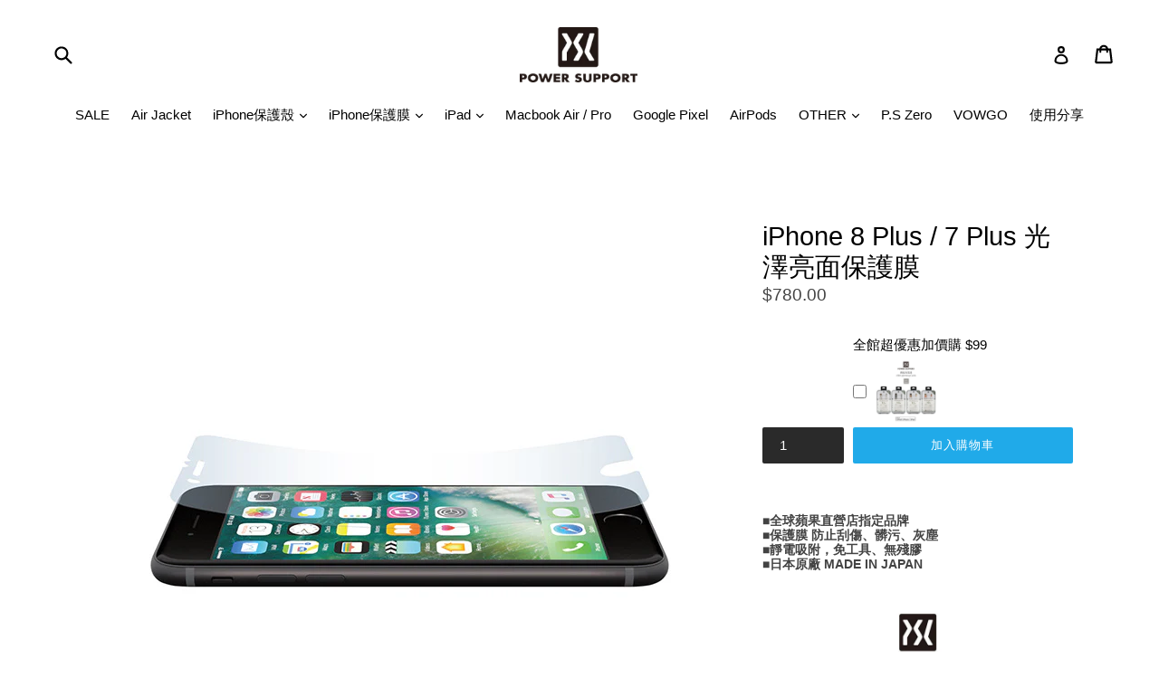

--- FILE ---
content_type: text/html; charset=UTF-8
request_url: https://nulls.solutions/shopify/gift-wrap/app/js/nulls-gift-wrap.js?shop=yowu0516.myshopify.com
body_size: 1390
content:
var _0xc21e=["","split","0123456789abcdefghijklmnopqrstuvwxyzABCDEFGHIJKLMNOPQRSTUVWXYZ+/","slice","indexOf","","",".","pow","reduce","reverse","0"];function _0xe4c(d,e,f){var g=_0xc21e[2][_0xc21e[1]](_0xc21e[0]);var h=g[_0xc21e[3]](0,e);var i=g[_0xc21e[3]](0,f);var j=d[_0xc21e[1]](_0xc21e[0])[_0xc21e[10]]()[_0xc21e[9]](function(a,b,c){if(h[_0xc21e[4]](b)!==-1)return a+=h[_0xc21e[4]](b)*(Math[_0xc21e[8]](e,c))},0);var k=_0xc21e[0];while(j>0){k=i[j%f]+k;j=(j-(j%f))/f}return k||_0xc21e[11]}eval(function(E,m,i,l,y,r){r="";for(var h=0,len=E.length;h<len;h++){var s="";while(E[h]!==i[y]){s+=E[h];h++}for(var j=0;j<i.length;j++)s=s.replace(new RegExp(i[j],"g"),j);r+=String.fromCharCode(_0xe4c(s,y,10)-l)}return decodeURIComponent(escape(r))}("[base64]",94,"dOECiwRpn",12,7,24))

--- FILE ---
content_type: text/html; charset=UTF-8
request_url: https://nulls.solutions/shopify/gift-wrap/app/js/nulls-gift-wrap-helper.js?shop=yowu0516.myshopify.com&pHandle=crystal-film-%E5%85%89%E6%BE%A4%E4%BA%AE%E9%9D%A2%E4%BF%9D%E8%AD%B7%E8%86%9C-iphone8&nDomain=https://powersupport.tw/products/crystal-film-%E5%85%89%E6%BE%A4%E4%BA%AE%E9%9D%A2%E4%BF%9D%E8%AD%B7%E8%86%9C-iphone8&proAvaliable=true&proId=644631593004&proVendor=yowu0516&proTitle=iPhone%208%20Plus%20%2F%207%20Plus%20%E5%85%89%E6%BE%A4%E4%BA%AE%E9%9D%A2%E4%BF%9D%E8%AD%B7%E8%86%9C&newActive=1&proTags=
body_size: 2748
content:
var _0xc67e=["","split","0123456789abcdefghijklmnopqrstuvwxyzABCDEFGHIJKLMNOPQRSTUVWXYZ+/","slice","indexOf","","",".","pow","reduce","reverse","0"];function _0xe28c(d,e,f){var g=_0xc67e[2][_0xc67e[1]](_0xc67e[0]);var h=g[_0xc67e[3]](0,e);var i=g[_0xc67e[3]](0,f);var j=d[_0xc67e[1]](_0xc67e[0])[_0xc67e[10]]()[_0xc67e[9]](function(a,b,c){if(h[_0xc67e[4]](b)!==-1)return a+=h[_0xc67e[4]](b)*(Math[_0xc67e[8]](e,c))},0);var k=_0xc67e[0];while(j>0){k=i[j%f]+k;j=(j-(j%f))/f}return k||_0xc67e[11]}eval(function(E,m,i,l,y,r){r="";for(var h=0,len=E.length;h<len;h++){var s="";while(E[h]!==i[y]){s+=E[h];h++}for(var j=0;j<i.length;j++)s=s.replace(new RegExp(i[j],"g"),j);r+=String.fromCharCode(_0xe28c(s,y,10)-l)}return decodeURIComponent(escape(r))}("[base64]",85,"jeAYgipZN",27,3,59))

--- FILE ---
content_type: text/javascript; charset=utf-8
request_url: https://yowu0516.myshopify.com/products/crystal-film-%E5%85%89%E6%BE%A4%E4%BA%AE%E9%9D%A2%E4%BF%9D%E8%AD%B7%E8%86%9C-iphone8.js
body_size: 1109
content:
{"id":644631593004,"title":"iPhone 8 Plus \/ 7 Plus 光澤亮面保護膜","handle":"crystal-film-光澤亮面保護膜-iphone8","description":"\u003cmeta charset=\"utf-8\"\u003e\n\u003ch4\u003e\n\u003cstrong\u003e\u003cspan\u003e■\u003c\/span\u003e\u003c\/strong\u003e\u003cstrong\u003e全球蘋果直營店指定品牌 \u003cbr\u003e\u003c\/strong\u003e\u003cstrong\u003e\u003cspan\u003e■\u003c\/span\u003e\u003c\/strong\u003e\u003cstrong\u003e保護膜 防止刮傷、髒污、灰塵 \u003cbr\u003e\u003c\/strong\u003e\u003cstrong\u003e\u003cspan\u003e■\u003c\/span\u003e\u003c\/strong\u003e\u003cstrong\u003e靜電吸附，免工具、無殘膠 \u003cbr\u003e\u003c\/strong\u003e\u003cstrong\u003e\u003cspan\u003e■\u003c\/span\u003e\u003c\/strong\u003e\u003cstrong\u003e日本原廠 MADE IN JAPAN\u003c\/strong\u003e\n\u003c\/h4\u003e\n\u003cp style=\"text-align: center;\"\u003e\u003cimg alt=\"\" src=\"https:\/\/cdn.shopify.com\/s\/files\/1\/0848\/0196\/files\/crop1_417d827c-5cd8-4908-b0af-7ec6384318f1_2048x2048.jpg?v=1513826586\"\u003e\u003cimg alt=\"\" src=\"https:\/\/cdn.shopify.com\/s\/files\/1\/0848\/0196\/files\/crop2_d1e17e0c-b4e6-494e-b9d4-7ff75b11460a_2048x2048.jpg?v=1513826607\" style=\"float: none;\"\u003e\u003c\/p\u003e\n\u003cp style=\"text-align: center;\"\u003e\u003cimg alt=\"\" src=\"https:\/\/cdn.shopify.com\/s\/files\/1\/0848\/0196\/files\/crop3_d9101ac9-5996-45bb-9248-1d58bf308b99_2048x2048.jpg?v=1513826620\" style=\"float: none;\"\u003e\u003cimg alt=\"\" src=\"https:\/\/cdn.shopify.com\/s\/files\/1\/0848\/0196\/files\/crop4_bb3e3e52-e1ad-42fb-8e65-4fc26536fbab_2048x2048.jpg?v=1513826634\" style=\"float: none;\"\u003e\u003cimg alt=\"\" src=\"\/\/cdn.shopify.com\/s\/files\/1\/2638\/5196\/files\/70f2524b0d0b46cbb90035a3a1409873_2048x2048.jpg?v=1513844023\" style=\"float: none;\"\u003e\u003c\/p\u003e","published_at":"2018-03-07T11:03:25+08:00","created_at":"2018-03-07T11:15:51+08:00","vendor":"yowu0516","type":"","tags":[],"price":78000,"price_min":78000,"price_max":78000,"available":true,"price_varies":false,"compare_at_price":null,"compare_at_price_min":0,"compare_at_price_max":0,"compare_at_price_varies":false,"variants":[{"id":7507853967404,"title":"Default Title","option1":"Default Title","option2":null,"option3":null,"sku":"PBK-01","requires_shipping":true,"taxable":true,"featured_image":null,"available":true,"name":"iPhone 8 Plus \/ 7 Plus 光澤亮面保護膜","public_title":null,"options":["Default Title"],"price":78000,"weight":0,"compare_at_price":null,"inventory_management":"shopify","barcode":"","requires_selling_plan":false,"selling_plan_allocations":[]}],"images":["\/\/cdn.shopify.com\/s\/files\/1\/2638\/5196\/products\/1_609d9083-8756-4d22-ae50-6b65ca533620.jpg?v=1524556432"],"featured_image":"\/\/cdn.shopify.com\/s\/files\/1\/2638\/5196\/products\/1_609d9083-8756-4d22-ae50-6b65ca533620.jpg?v=1524556432","options":[{"name":"Title","position":1,"values":["Default Title"]}],"url":"\/products\/crystal-film-%E5%85%89%E6%BE%A4%E4%BA%AE%E9%9D%A2%E4%BF%9D%E8%AD%B7%E8%86%9C-iphone8","media":[{"alt":null,"id":1376967819308,"position":1,"preview_image":{"aspect_ratio":1.0,"height":640,"width":640,"src":"https:\/\/cdn.shopify.com\/s\/files\/1\/2638\/5196\/products\/1_609d9083-8756-4d22-ae50-6b65ca533620.jpg?v=1524556432"},"aspect_ratio":1.0,"height":640,"media_type":"image","src":"https:\/\/cdn.shopify.com\/s\/files\/1\/2638\/5196\/products\/1_609d9083-8756-4d22-ae50-6b65ca533620.jpg?v=1524556432","width":640}],"requires_selling_plan":false,"selling_plan_groups":[]}

--- FILE ---
content_type: text/javascript; charset=utf-8
request_url: https://cdn.shopify.com/proxy/5834ded58eb5fb1557a893cefdca73ba2d77fa7b0eea7c476dc8c9a1e1f25e11/app.akocommerce.com/store/script.js?shop=yowu0516.myshopify.com&sp-cache-control=cHVibGljLCBtYXgtYWdlPTkwMA
body_size: 65554
content:
window.__CVS_STATE__ = {"features":["cvs","invoice","ordersList","cvs/autoFulfillment","express/ecpay-tcat"],"shop":"yowu0516.myshopify.com","carrier_service":{"v2":true,"cvs_store_types":["711","FM"]},"hct":{"soap":{"weight_unit":null,"default_package_size":null,"default_temperature":null}},"onboarding":{"objective":"cvs+invoice"},"shop-name":"yowu0516.myshopify.com","invoice":{"vendor":null,"ecpay":{"MerchantID":"3411945","LogisticsType":"CVS","enable_barcode":null,"enable_love_code":null,"love_codes":null}},"shopcom":null,"ui":{"description":{"margin_bottom":11,"text":"全台超取及宅配均為免運費","text_color":"#666666"},"excluded_cvs_item_ids":[],"invoice_section":{"accept_text":"我同意辦理退/換貨時，由本公司代為處理銷售憑證(發票處理/銷售折讓)以加速作業流程"},"general":{"has_border":false,"margin_bottom":0,"title_color":"#444","default_cvs":false,"margin_left":0,"alignment":"right","is_sm":false,"width":400,"subtitle_color":"#666","border_color":"#DEDEDE","is_border_rounded":false,"cvs_title":"運送方式","only_cvs":false,"margin_right":0,"is3_d":true,"margin_top":0,"cvs_warning":"請點選上方圖示選取取貨門市"},"main_button":{"cvs_text":"台灣超商 / CVS<br />2 - 3 天 (Taiwan Only)","margin_bottom":14,"hover_bg_color":"#FFFFFF","unselected_bg_color":"#FFFFFF","unselected_text_color":"#292929","express_text":"快遞到府 / Express<br />1 - 3 天","hover_text_color":"#292929","selected_text_color":"#FFFFFF","selected_bg_color":"#5981C1"},"has_invoice_section":true,"weight_limit":5,"note":{"color":"#444444","text":"＊超商取件需本人持證件領取，請務必確認下一步驟之*收件人及電話正確填寫且可至門市完成取件。"},"cvs_companies":{"margin_bottom":14,"available_cvs_companies":["seven","fami"]},"has_cvs_section":false,"result":{"title_text":"取貨地點","shop_color":"#333333","margin_bottom":14,"title_color":"#9E9E9E"}},"logistics":{"location_types":null,"default_package_size":null,"express":{"vendor":"ecpay-tcat","hct_enabled":false,"tcat_enabled":null,"ecpay":{"post_default_temp_level":0,"post_enabled":true,"tcat_enabled":true,"tcat_default_temp_level":0,"tcat_default_pkg_size":60}}},"api_host":"app.akocommerce.com","cvs":{"shipping_entry_version":null,"ecpay_api_url":"https://logistics.ecpay.com.tw","ecpay":{"MerchantID":"3411945","LogisticsType":"CVS","IsC2C":false},"vendor":"ecpay"},"ecpay-tcat":{"enabled":false},"use_preact":true,"flags":{"only_show_v2":false,"redesign":true}}; (window.akoWebpackJsonp=window.akoWebpackJsonp||[]).push([[2],{"/gSE":function(e,t,n){var r=n("yaoL");e.exports=function(e,t){if(null==e)return{};var n,o,i=r(e,t);if(Object.getOwnPropertySymbols){var a=Object.getOwnPropertySymbols(e);for(o=0;o<a.length;o++)t.indexOf(n=a[o])>=0||Object.prototype.propertyIsEnumerable.call(e,n)&&(i[n]=e[n])}return i}},"/sAY":function(e,t){function n(e,t){for(var n=0;n<t.length;n++){var r=t[n];r.enumerable=r.enumerable||!1,r.configurable=!0,"value"in r&&(r.writable=!0),Object.defineProperty(e,r.key,r)}}e.exports=function(e,t,r){return t&&n(e.prototype,t),r&&n(e,r),e}},"0+Gm":function(e,t,n){"use strict";var r;n.d(t,"a",(function(){return d}));var o=new Uint8Array(16);function i(){if(!r&&!(r="undefined"!=typeof crypto&&crypto.getRandomValues&&crypto.getRandomValues.bind(crypto)||"undefined"!=typeof msCrypto&&"function"==typeof msCrypto.getRandomValues&&msCrypto.getRandomValues.bind(msCrypto)))throw new Error("crypto.getRandomValues() not supported. See https://github.com/uuidjs/uuid#getrandomvalues-not-supported");return r(o)}for(var a=/^(?:[0-9a-f]{8}-[0-9a-f]{4}-[1-5][0-9a-f]{3}-[89ab][0-9a-f]{3}-[0-9a-f]{12}|00000000-0000-0000-0000-000000000000)$/i,c=function(e){return"string"==typeof e&&a.test(e)},s=[],u=0;u<256;++u)s.push((u+256).toString(16).substr(1));var l=n("cph9");function d(){var e=Object(l.a)("akocvsid");return e||(e=function(e,t,n){var r=(e=e||{}).random||(e.rng||i)();return r[6]=15&r[6]|64,r[8]=63&r[8]|128,function(e){var t=arguments.length>1&&void 0!==arguments[1]?arguments[1]:0,n=(s[e[t+0]]+s[e[t+1]]+s[e[t+2]]+s[e[t+3]]+"-"+s[e[t+4]]+s[e[t+5]]+"-"+s[e[t+6]]+s[e[t+7]]+"-"+s[e[t+8]]+s[e[t+9]]+"-"+s[e[t+10]]+s[e[t+11]]+s[e[t+12]]+s[e[t+13]]+s[e[t+14]]+s[e[t+15]]).toLowerCase();if(!c(n))throw TypeError("Stringified UUID is invalid");return n}(r)}(),Object(l.d)("akocvsid",e)),e}},"3Aci":function(e,t,n){"use strict";var r=n("rYND");function o(){}function i(){}i.resetWarningCache=o,e.exports=function(){function e(e,t,n,o,i,a){if(a!==r){var c=new Error("Calling PropTypes validators directly is not supported by the `prop-types` package. Use PropTypes.checkPropTypes() to call them. Read more at http://fb.me/use-check-prop-types");throw c.name="Invariant Violation",c}}function t(){return e}e.isRequired=e;var n={array:e,bool:e,func:e,number:e,object:e,string:e,symbol:e,any:e,arrayOf:t,element:e,elementType:e,instanceOf:t,node:e,objectOf:t,oneOf:t,oneOfType:t,shape:t,exact:t,checkPropTypes:i,resetWarningCache:o};return n.PropTypes=n,n}},"4Joo":function(e,t,n){"use strict";var r=n("pUn8"),o=n.n(r),i=n("VNgF"),a=n.n(i)()(o.a);a.push([e.i,"body {\n  line-height: 1.5;\n}\n\n.ako-container {\n  display: flex;\n  flex-direction: column;\n  align-items: stretch;\n  gap: 30px;\n  width: var(--ako-container-width);\n  margin: 1rem 0;\n  margin-right: 0;\n  margin-left: auto;\n  min-height: 280px;\n}\n\n@media (max-width: 576px) {\n  .ako-container {\n    width: 100%;\n  }\n}\n\n.ako-container div,\n.ako-container h2,\n.ako-container span,\n.ako-container p,\n.ako-container pre,\n.ako-container a,\n.ako-container strong,\n.ako-container ol,\n.ako-container ul,\n.ako-container li,\n.ako-container form,\n.ako-container label,\n.ako-container section,\n.ako-container summary {\n  vertical-align: baseline;\n  line-height: normal;\n}\n\n.ako-container input {\n  box-sizing: border-box;\n}","",{version:3,sources:["webpack://./app-preact/app.css"],names:[],mappings:"AAAA;EACE,gBAAgB;AAClB;;AAEA;EACE,aAAa;EACb,sBAAsB;EACtB,oBAAoB;EACpB,SAAS;EACT,iCAAiC;EACjC,cAAc;EACd,eAAe;EACf,iBAAiB;EACjB,iBAAiB;AACnB;;AAEA;EACE;IACE,WAAW;EACb;AACF;;AAEA;;;;;;;;;;;;;;EAcE,wBAAwB;EACxB,mBAAmB;AACrB;;AAEA;EACE,sBAAsB;AACxB",sourcesContent:["body {\n  line-height: 1.5;\n}\n\n.ako-container {\n  display: flex;\n  flex-direction: column;\n  align-items: stretch;\n  gap: 30px;\n  width: var(--ako-container-width);\n  margin: 1rem 0;\n  margin-right: 0;\n  margin-left: auto;\n  min-height: 280px;\n}\n\n@media (max-width: 576px) {\n  .ako-container {\n    width: 100%;\n  }\n}\n\n.ako-container div,\n.ako-container h2,\n.ako-container span,\n.ako-container p,\n.ako-container pre,\n.ako-container a,\n.ako-container strong,\n.ako-container ol,\n.ako-container ul,\n.ako-container li,\n.ako-container form,\n.ako-container label,\n.ako-container section,\n.ako-container summary {\n  vertical-align: baseline;\n  line-height: normal;\n}\n\n.ako-container input {\n  box-sizing: border-box;\n}"],sourceRoot:""}]),t.a=a},"5VWK":function(e,t,n){var r=n("u8Qr"),o=n("Tn6d"),i=n("Ufio"),a=n("nKeQ");e.exports=function(e,t){return r(e)||o(e,t)||i(e,t)||a()}},"6Ufr":function(e,t){e.exports=function(){throw new TypeError("Invalid attempt to spread non-iterable instance.\nIn order to be iterable, non-array objects must have a [Symbol.iterator]() method.")}},"7lyN":function(e,t,n){"use strict";n.d(t,"d",(function(){return d})),n.d(t,"c",(function(){return p})),n.d(t,"a",(function(){return f})),n.d(t,"e",(function(){return _})),n.d(t,"b",(function(){return m})),n.d(t,"i",(function(){return y})),n.d(t,"f",(function(){return A})),n.d(t,"g",(function(){return x})),n.d(t,"j",(function(){return C})),n.d(t,"h",(function(){return w}));var r=n("j6EV"),o=n.n(r),i=n("D0wx"),a=n.n(i),c=n("pcGQ"),s=n.n(c),u=function(e){return[Object,Array].includes((e||{}).constructor)&&!Object.entries(e||{}).length},l=n("GlA6");function d(){return document.querySelectorAll('form[action="/cart"], form[action*="/cart?"], form[action="/checkout"], form[action*="/checkout?"]')}function p(){return h().length>0?h():v().length>0?v():f()}function f(){return m(document)}function h(){return document.querySelectorAll('button[id="checkout"]')}function v(){return document.querySelectorAll('button[name="checkout"]')}function _(){return document.querySelector('button[name="ako_update"]')}function m(e){return e.querySelectorAll('[id="ako_copy_ctBtn"],button[name="checkout"],input[name="checkout"],button[class*=cart__checkout],[href="/checkout"], input[type="submit"][name="checkout"], button[type="submit"][name="checkout"], input[type="submit"][value="checkout"], input[type="submit"][value="check out"], input[type="submit"][value="Checkout"], input[type="submit"][value="CheckOut"], input[type="submit"][value="Check Out"], input[type="submit"][value="Check out"], input[type="submit"][value="CHECK OUT"], input[type="submit"][value="CHECKOUT"], button[type="submit"][value="checkout"], button[type="submit"][value="check out"], button[type="submit"][value="Checkout"], button[type="submit"][value="CheckOut"], button[type="submit"][value="Check Out"], button[type="submit"][value="Check out"], button[type="submit"][value="CHECK OUT"], button[type="submit"][value="CHECKOUT"],button[id="cart-checkout"],input[type="button"][id="checkout"]')}function g(e){return e.map((function(e){var t;return"".concat(encodeURIComponent(e.key),"=").concat(encodeURIComponent((null!==(t=e.value)&&void 0!==t?t:"").toString()))})).join("&")}function b(e,t){if(window.__CVS_STATE__.ui.hasCvsSection){!function(e){var t=e.getAttribute("action"),n=new RegExp(/\?.+=.*/g).exec(t);n&&e.setAttribute("action",t.replace(n,""))}(e);var n=e.getAttribute("action");new RegExp(/\?.+=.*/g).test(n)?e.setAttribute("action","".concat(n,"&").concat(t)):e.setAttribute("action","".concat(n,"?useless='useless'&").concat(t))}}function y(e,t){t.forEach((function(t){if(e.querySelector('[name="'.concat(t.key,'"]')))e.querySelector('[name="'.concat(t.key,'"]')).setAttribute("value",t.value||"");else{var n=document.createElement("input");n.setAttribute("name",t.key),n.setAttribute("value",t.value||""),n.setAttribute("type","hidden"),n.setAttribute("data-from","ako"),e.appendChild(n)}}))}function A(e){return k.apply(this,arguments)}function k(){return(k=a()(s.a.mark((function e(t){var n,r,o,i,a,c,u,p,f,h;return s.a.wrap((function(e){for(;;)switch(e.prev=e.next){case 0:if(!(null===(n=window)||void 0===n||null===(r=n.__CVS_STATE__)||void 0===r||null===(o=r.flags)||void 0===o?void 0:o.disable_fill_up_cart_attrs)){e.next=2;break}return e.abrupt("return",Promise.resolve());case 2:if(h=d(),Array.from(h).forEach((function(e){y(e,t)})),!0!==(null===(i=window)||void 0===i||null===(a=i.__CVS_STATE__)||void 0===a||null===(c=a.ui)||void 0===c?void 0:c.hasCvsSection)){e.next=12;break}if(!(null===(u=window)||void 0===u||null===(p=u.__CVS_STATE__)||void 0===p||null===(f=p.flags)||void 0===f?void 0:f.update_cart_attributes_await)){e.next=10;break}return e.next=8,Object(l.b)(t,"insertCartAttributes");case 8:e.next=12;break;case 10:return e.next=12,Object(l.a)(t,"insertCartAttributes");case 12:case"end":return e.stop()}}),e)})))).apply(this,arguments)}function x(e){var t=document.querySelectorAll('input[name="checkout"], button[name="checkout"]');if(u(o()(t))){var n=d();Array.from(n).forEach((function(t){b(t,g(e))}))}else{var r=Array.from(t).map((function(e){var t=e.getAttribute("form");return t?document.getElementById(t):e.closest("form")})).filter((function(e){return!!e}));if(u(o()(r))){var i=d();Array.from(i).forEach((function(t){b(t,g(e))}))}else r.forEach((function(t){b(t,g(e))}))}}var C=function(){var e=window.MutationObserver||window.WebKitMutationObserver;return function(t,n){if(t&&1===t.nodeType){if(e){var r=new e(function(e,t){var n=0;return function(){var t=new Date;t-n>=800&&(e.apply(void 0,arguments),n=t)}}(n));return r.observe(t,{childList:!0,subtree:!0}),r}window.addEventListener&&(t.addEventListener("DOMNodeInserted",n,!1),t.addEventListener("DOMNodeRemoved",n,!1))}}};function w(e){var t=d();Array.from(t).forEach((function(t){y(t,e)}))}},"8IAd":function(e,t,n){var r=n("ngxp");e.exports=function(e){if(Array.isArray(e))return r(e)}},D0wx:function(e,t){function n(e,t,n,r,o,i,a){try{var c=e[i](a),s=c.value}catch(u){return void n(u)}c.done?t(s):Promise.resolve(s).then(r,o)}e.exports=function(e){return function(){var t=this,r=arguments;return new Promise((function(o,i){var a=e.apply(t,r);function c(e){n(a,o,i,c,s,"next",e)}function s(e){n(a,o,i,c,s,"throw",e)}c(void 0)}))}}},DKoq:function(e,t,n){"use strict";n.r(t),n.d(t,"render",(function(){return T})),n.d(t,"renderToStaticMarkup",(function(){return I})),n.d(t,"renderToString",(function(){return w})),n.d(t,"renderToStringAsync",(function(){return A}));var r=n("NMMh"),o=/[\s\n\\/='"\0<>]/,i=/^(xlink|xmlns|xml)([A-Z])/,a=/^accessK|^auto[A-Z]|^ch|^col|cont|cross|dateT|encT|form[A-Z]|frame|hrefL|inputM|maxL|minL|noV|playsI|readO|rowS|spellC|src[A-Z]|tabI|item[A-Z]/,c=/^ac|^ali|arabic|basel|cap|clipPath$|clipRule$|color|dominant|enable|fill|flood|font|glyph[^R]|horiz|image|letter|lighting|marker[^WUH]|overline|panose|pointe|paint|rendering|shape|stop|strikethrough|stroke|text[^L]|transform|underline|unicode|units|^v[^i]|^w|^xH/,s=/["&<]/;function u(e){if(0===e.length||!1===s.test(e))return e;for(var t=0,n=0,r="",o="";n<e.length;n++){switch(e.charCodeAt(n)){case 34:o="&quot;";break;case 38:o="&amp;";break;case 60:o="&lt;";break;default:continue}n!==t&&(r+=e.slice(t,n)),r+=o,t=n+1}return n!==t&&(r+=e.slice(t,n)),r}var l={},d=new Set(["animation-iteration-count","border-image-outset","border-image-slice","border-image-width","box-flex","box-flex-group","box-ordinal-group","column-count","fill-opacity","flex","flex-grow","flex-negative","flex-order","flex-positive","flex-shrink","flood-opacity","font-weight","grid-column","grid-row","line-clamp","line-height","opacity","order","orphans","stop-opacity","stroke-dasharray","stroke-dashoffset","stroke-miterlimit","stroke-opacity","stroke-width","tab-size","widows","z-index","zoom"]),p=/[A-Z]/g;function f(e){var t="";for(var n in e){var r=e[n];if(null!=r&&""!==r){var o="-"==n[0]?n:l[n]||(l[n]=n.replace(p,"-$&").toLowerCase()),i=";";"number"!=typeof r||o.startsWith("--")||d.has(o)||(i="px;"),t=t+o+":"+r+i}}return t||void 0}function h(e,t,n){if(!e.s){if(n instanceof v){if(!n.s)return void(n.o=h.bind(null,e,t));1&t&&(t=n.s),n=n.v}if(n&&n.then)return void n.then(h.bind(null,e,t),h.bind(null,e,2));e.s=t,e.v=n;const r=e.o;r&&r(e)}}var v=function(){function e(){}return e.prototype.then=function(t,n){var r=new e,o=this.s;if(o){var i=1&o?t:n;if(i){try{h(r,1,i(this.v))}catch(e){h(r,2,e)}return r}return this}return this.o=function(e){try{var o=e.v;1&e.s?h(r,1,t?t(o):o):n?h(r,1,n(o)):h(r,2,o)}catch(e){h(r,2,e)}},r},e}();function _(e){return e instanceof v&&1&e.s}var m,g,b,y,A=function(e,t){try{var n,o=r.i.__s;r.i.__s=!0,m=r.i.__b,g=r.i.diffed,b=r.i.__r,y=r.i.unmount;var i=Object(r.g)(r.b,null);return i.__k=[e],Promise.resolve(function(e,t){try{var n=e()}catch(e){return t(!0,e)}return n&&n.then?n.then(t.bind(null,!1),t.bind(null,!0)):t(!1,n)}((function(){var r=j(e,t||S,!1,void 0,i,!0),o=function(){if(Array.isArray(r)){var e=function(){var e=o.join("");return n=1,e},t=0,o=r,i=function(e,t,n){for(var r;;){var o=e();if(_(o)&&(o=o.v),!o)return i;if(o.then){r=0;break}var i=n();if(i&&i.then){if(!_(i)){r=1;break}i=i.s}}var a=new v,c=h.bind(null,a,2);return(0===r?o.then(u):1===r?i.then(s):(void 0).then((function(){(o=e())?o.then?o.then(u).then(void 0,c):u(o):h(a,1,i)}))).then(void 0,c),a;function s(t){i=t;do{if(!(o=e())||_(o)&&!o.v)return void h(a,1,i);if(o.then)return void o.then(u).then(void 0,c);_(i=n())&&(i=i.v)}while(!i||!i.then);i.then(s).then(void 0,c)}function u(e){e?(i=n())&&i.then?i.then(s).then(void 0,c):s(i):h(a,1,i)}}((function(){return!!o.some((function(e){return"function"==typeof e.then}))&&t++<25}),0,(function(){return Promise.resolve(Promise.all(o)).then((function(e){o=e.flat()}))}));return i&&i.then?i.then(e):e()}}();return o&&o.then?o.then((function(e){return n?e:r})):n?o:r}),(function(t,n){if(r.i.__c&&r.i.__c(e,k),r.i.__s=o,k.length=0,t)throw n;return n})))}catch(a){return Promise.reject(a)}},k=[],x=Array.isArray,C=Object.assign;function w(e,t){var n=r.i.__s;r.i.__s=!0,m=r.i.__b,g=r.i.diffed,b=r.i.__r,y=r.i.unmount;var o=Object(r.g)(r.b,null);o.__k=[e];try{return j(e,t||S,!1,void 0,o,!1)}catch(i){if(i.then)throw new Error('Use "renderToStringAsync" for suspenseful rendering.');throw i}finally{r.i.__c&&r.i.__c(e,k),r.i.__s=n,k.length=0}}function E(){this.__d=!0}var S={};function O(e,t){var n,r=e.type,o=!0;return e.__c?(o=!1,(n=e.__c).state=n.__s):n=new r(e.props,t),e.__c=n,n.__v=e,n.props=e.props,n.context=t,n.__d=!0,null==n.state&&(n.state=S),null==n.__s&&(n.__s=n.state),r.getDerivedStateFromProps?n.state=C({},n.state,r.getDerivedStateFromProps(n.props,n.state)):o&&n.componentWillMount?(n.componentWillMount(),n.state=n.__s!==n.state?n.__s:n.state):!o&&n.componentWillUpdate&&n.componentWillUpdate(),b&&b(e),n.render(n.props,n.state,t)}function j(e,t,n,s,l,d){if(null==e||!0===e||!1===e||""===e)return"";if("object"!=typeof e)return"function"==typeof e?"":u(e+"");if(x(e)){var p,h="";l.__k=e;for(var v=0;v<e.length;v++){var _=e[v];if(null!=_&&"boolean"!=typeof _){var A,k=j(_,t,n,s,l,d);"string"==typeof k?h+=k:(p=p||[],h&&p.push(h),h="",Array.isArray(k)?(A=p).push.apply(A,k):p.push(k))}}return p?(h&&p.push(h),p):h}if(void 0!==e.constructor)return"";e.__=l,m&&m(e);var w,S,T,I=e.type,P=e.props,D=t;if("function"==typeof I){if(I===r.b){if(P.tpl){for(var V="",N=0;N<P.tpl.length;N++)if(V+=P.tpl[N],P.exprs&&N<P.exprs.length){var L=P.exprs[N];if(null==L)continue;"object"!=typeof L||void 0!==L.constructor&&!x(L)?V+=L:V+=j(L,t,n,s,e,d)}return V}if(P.UNSTABLE_comment)return"\x3c!--"+u(P.UNSTABLE_comment||"")+"--\x3e";S=P.children}else{if(null!=(w=I.contextType)){var H=t[w.__c];D=H?H.props.value:w.__}if(I.prototype&&"function"==typeof I.prototype.render)S=O(e,D),T=e.__c;else{e.__c=T={__v:e,props:P,context:D,setState:E,forceUpdate:E,__d:!0,__h:[]};for(var M=0;T.__d&&M++<25;)T.__d=!1,b&&b(e),S=I.call(T,P,D);T.__d=!0}if(null!=T.getChildContext&&(t=C({},t,T.getChildContext())),(I.getDerivedStateFromError||T.componentDidCatch)&&r.i.errorBoundaries){var R="";S=null!=S&&S.type===r.b&&null==S.key?S.props.children:S;try{return R=j(S,t,n,s,e,d)}catch(G){return I.getDerivedStateFromError&&(T.__s=I.getDerivedStateFromError(G)),T.componentDidCatch&&T.componentDidCatch(G,{}),T.__d&&(S=O(e,t),null!=(T=e.__c).getChildContext&&(t=C({},t,T.getChildContext())),R=j(S=null!=S&&S.type===r.b&&null==S.key?S.props.children:S,t,n,s,e,d)),R}finally{g&&g(e),e.__=null,y&&y(e)}}}S=null!=S&&S.type===r.b&&null==S.key&&null==S.props.tpl?S.props.children:S;try{var U=j(S,t,n,s,e,d);return g&&g(e),e.__=null,y&&y(e),U}catch(G){if(!d)throw G;if(!G||"function"!=typeof G.then)throw G;return G.then((function(){return function r(){try{return j(S,t,n,s,e,d)}catch(o){if(!o||"function"!=typeof o.then)throw o;return o.then((function(){return j(S,t,n,s,e,d)}),(function(){return r()}))}}()}))}}var z,Z="<"+I,W="";for(var $ in P){var q=P[$];switch($){case"children":z=q;continue;case"key":case"ref":case"__self":case"__source":continue;case"htmlFor":if("for"in P)continue;$="for";break;case"className":if("class"in P)continue;$="class";break;case"defaultChecked":$="checked";break;case"defaultSelected":$="selected";break;case"defaultValue":case"value":switch($="value",I){case"textarea":z=q;continue;case"select":s=q;continue;case"option":s!=q||"selected"in P||(Z+=" selected")}break;case"dangerouslySetInnerHTML":W=q&&q.__html;continue;case"style":"object"==typeof q&&(q=f(q));break;case"acceptCharset":$="accept-charset";break;case"httpEquiv":$="http-equiv";break;default:if(i.test($))$=$.replace(i,"$1:$2").toLowerCase();else{if(o.test($))continue;"-"!==$[4]&&"draggable"!==$||null==q?n?c.test($)&&($="panose1"===$?"panose-1":$.replace(/([A-Z])/g,"-$1").toLowerCase()):a.test($)&&($=$.toLowerCase()):q+=""}}null!=q&&!1!==q&&"function"!=typeof q&&(Z=!0===q||""===q?Z+" "+$:Z+" "+$+'="'+u(q+"")+'"')}if(o.test(I))throw new Error(I+" is not a valid HTML tag name in "+Z+">");if(W||("string"==typeof z?W=u(z):null!=z&&!1!==z&&!0!==z&&(W=j(z,t,"svg"===I||"foreignObject"!==I&&n,s,e,d))),g&&g(e),e.__=null,y&&y(e),!W&&B.has(I))return Z+"/>";var F="</"+I+">",Y=Z+">";return Array.isArray(W)?[Y].concat(W,[F]):"string"!=typeof W?[Y,W,F]:Y+W+F}var B=new Set(["area","base","br","col","command","embed","hr","img","input","keygen","link","meta","param","source","track","wbr"]),T=w,I=w;t.default=w},DbUb:function(e,t,n){"use strict";var r=n("pUn8"),o=n.n(r),i=n("VNgF"),a=n.n(i)()(o.a);a.push([e.i,".ako-invoice-setting {\n  display: flex;\n  flex-direction: column;\n  row-gap: 12px;\n}\n\n.ako-invoice-type {\n  display: flex;\n  flex-direction: column;\n  row-gap: 6px;\n}\n\n.ako-invoice-subtitle {\n  color: #666;\n  font-size: var(--text-xs);\n}\n\n.ako-menu {\n  position: relative;\n}\n\n.ako-menu__item {\n  color: var(--default-text-color);\n  position: relative;\n  display: flex;\n  flex-direction: row;\n  align-items: center;\n  gap: 8px;\n  padding: 8px 6px;\n}\n\n.ako-menu-list .ako-menu__item:hover {\n  background-color: var(--blue-bg);\n  cursor: pointer;\n}\n\n.ako-item__left-icon {\n  display: inline-flex;\n  justify-content: center;\n  align-items: center;\n  width: 28px;\n  height: 28px;\n  border-radius: var(--rounded, 4px);\n}\n\n.ako-item__right-icon {\n  position: absolute;\n  right: 8px;\n  top: 50%;\n  transform: translateY(-50%);\n  display: inline-flex;\n  justify-content: center;\n  align-items: center;\n  width: 20px;\n  height: 20px;\n}\n\n.ako-menu__item[data-invoice='e-invoice'] .ako-item__left-icon {\n  background-color: var(--yellow-bg);\n  color: var(--yellow-text);\n}\n\n.ako-menu__item[data-invoice='carrier'] .ako-item__left-icon {\n  background-color: var(--indigo-bg);\n  color: var(--indigo-text);\n}\n\n.ako-menu__item[data-invoice='donate'] .ako-item__left-icon {\n  background-color: var(--orange-bg);\n  color: var(--orange-text);\n}\n\n.ako-menu__item[data-invoice='company'] .ako-item__left-icon {\n  background-color: var(--teal-bg);\n  color: var(--teal-text);\n}\n\n.ako-selected-icon {\n  color: var(--green-text);\n}\n\n.ako-checkbox {\n  display: inline-flex;\n  align-items: baseline;\n  column-gap: 8px;\n  font-size: var(--text-xs);\n}\n\n.ako-checkbox input {\n  display: none;\n}\n\n.ako-label {\n  margin: 0;\n  color: #666;\n  font-size: var(--text-xs);\n}\n\n.ako-input {\n  height: 38px;\n  border-radius: 4px;\n  width: 100%;\n  padding: 4px 12px;\n  margin-top: 6px;\n  border: var(--border-width, 2px) solid var(--border-color, #d1d5db);\n  color: var(--gray-900);\n  font-size: var(--text-sm);\n}\n\n.ako-input:focus {\n  border: var(--border-width, 2px) solid var(--border-color, #d1d5db);\n}\n\n.ako-input::placeholder {\n  color: var(--gray-400);\n}\n\n.ako-input--start {\n  border: var(--border-width, 2px) solid var(--border-color, var(--blue-400));\n  background-color: var(--white);\n  box-shadow: 0 1px 2px rgba(0, 0, 0, 0.05);\n  border-radius: 4px;\n  width: 100%;\n  padding: 4px 12px;\n  color: var(--gray-900);\n  font-size: var(--text-sm);\n}\n\n.ako-input[aria-invalid='true'] {\n  border-color: var(--red-400);\n}\n\n.ako-input:focus-visible {\n  outline: none;\n  box-shadow: 0 0 0 1px var(--white), 0 0 0 3px var(--blue-200);\n}\n\n.ako-input[aria-invalid='true']:focus-visible {\n  outline: none;\n  box-shadow: 0 0 0 1px var(--white), 0 0 0 3px var(--red-200);\n}\n\n.ako-helper-text {\n  margin: 0;\n  margin-top: 4px;\n  display: inline-flex;\n  align-items: center;\n  column-gap: 2px;\n  color: rgb(102, 102, 102);\n  font-size: var(--text-xs);\n}\n\n.ako-helper-text--start {\n  color: var(--blue-400);\n}\n\n.ako-input[aria-invalid='true']~p {\n  color: var(--red-400);\n}\n\n.ako-helper-text__icon {\n  width: 16px;\n  height: 16px;\n  display: inline-flex;\n  justify-content: center;\n  align-items: center;\n}\n\n.ako-helper-text__icon svg {\n  display: block;\n}\n\n.ako-checkbox input {\n  width: 0;\n  height: 0;\n}\n\n.ako-checkbox .ako-checkmark {\n  top: 2px;\n  display: inline-flex;\n  position: relative;\n  width: 16px;\n  height: 16px;\n  justify-content: center;\n  align-items: center;\n  border: 1px solid var(--gray-300);\n  flex-shrink: 0;\n  border-radius: 4px;\n}\n\n.ako-checkbox input+span.ako-checkmark svg {\n  display: none;\n  color: white;\n}\n\n.ako-checkbox input:checked+span.ako-checkmark {\n  background-color: var(--blue-500);\n}\n\n.ako-checkbox input:checked+span.ako-checkmark svg {\n  display: block;\n}\n\n.ako-lovecode__code {\n  padding: 4px;\n  border-radius: var(--rounded);\n  background-color: var(--gray-100);\n  font-size: var(--text-xs);\n  color: var(--gray-700);\n}\n\n.ako-lovecode__title {\n  color: #666;\n  font-size: var(--text-xs);\n  margin-top: 12px;\n}\n\n.ako-company-invoice {\n  display: flex;\n  flex-direction: column;\n  row-gap: 12px;\n}","",{version:3,sources:["webpack://./app-preact/InvoiceSection/InvoiceForm/InvoiceForm.css"],names:[],mappings:"AAAA;EACE,aAAa;EACb,sBAAsB;EACtB,aAAa;AACf;;AAEA;EACE,aAAa;EACb,sBAAsB;EACtB,YAAY;AACd;;AAEA;EACE,WAAW;EACX,yBAAyB;AAC3B;;AAEA;EACE,kBAAkB;AACpB;;AAEA;EACE,gCAAgC;EAChC,kBAAkB;EAClB,aAAa;EACb,mBAAmB;EACnB,mBAAmB;EACnB,QAAQ;EACR,gBAAgB;AAClB;;AAEA;EACE,gCAAgC;EAChC,eAAe;AACjB;;AAEA;EACE,oBAAoB;EACpB,uBAAuB;EACvB,mBAAmB;EACnB,WAAW;EACX,YAAY;EACZ,kCAAkC;AACpC;;AAEA;EACE,kBAAkB;EAClB,UAAU;EACV,QAAQ;EACR,2BAA2B;EAC3B,oBAAoB;EACpB,uBAAuB;EACvB,mBAAmB;EACnB,WAAW;EACX,YAAY;AACd;;AAEA;EACE,kCAAkC;EAClC,yBAAyB;AAC3B;;AAEA;EACE,kCAAkC;EAClC,yBAAyB;AAC3B;;AAEA;EACE,kCAAkC;EAClC,yBAAyB;AAC3B;;AAEA;EACE,gCAAgC;EAChC,uBAAuB;AACzB;;AAEA;EACE,wBAAwB;AAC1B;;AAEA;EACE,oBAAoB;EACpB,qBAAqB;EACrB,eAAe;EACf,yBAAyB;AAC3B;;AAEA;EACE,aAAa;AACf;;AAEA;EACE,SAAS;EACT,WAAW;EACX,yBAAyB;AAC3B;;AAEA;EACE,YAAY;EACZ,kBAAkB;EAClB,WAAW;EACX,iBAAiB;EACjB,eAAe;EACf,mEAAmE;EACnE,sBAAsB;EACtB,yBAAyB;AAC3B;;AAEA;EACE,mEAAmE;AACrE;;AAEA;EACE,sBAAsB;AACxB;;AAEA;EACE,2EAA2E;EAC3E,8BAA8B;EAC9B,yCAAyC;EACzC,kBAAkB;EAClB,WAAW;EACX,iBAAiB;EACjB,sBAAsB;EACtB,yBAAyB;AAC3B;;AAEA;EACE,4BAA4B;AAC9B;;AAEA;EACE,aAAa;EACb,6DAA6D;AAC/D;;AAEA;EACE,aAAa;EACb,4DAA4D;AAC9D;;AAEA;EACE,SAAS;EACT,eAAe;EACf,oBAAoB;EACpB,mBAAmB;EACnB,eAAe;EACf,yBAAyB;EACzB,yBAAyB;AAC3B;;AAEA;EACE,sBAAsB;AACxB;;AAEA;EACE,qBAAqB;AACvB;;AAEA;EACE,WAAW;EACX,YAAY;EACZ,oBAAoB;EACpB,uBAAuB;EACvB,mBAAmB;AACrB;;AAEA;EACE,cAAc;AAChB;;AAEA;EACE,QAAQ;EACR,SAAS;AACX;;AAEA;EACE,QAAQ;EACR,oBAAoB;EACpB,kBAAkB;EAClB,WAAW;EACX,YAAY;EACZ,uBAAuB;EACvB,mBAAmB;EACnB,iCAAiC;EACjC,cAAc;EACd,kBAAkB;AACpB;;AAEA;EACE,aAAa;EACb,YAAY;AACd;;AAEA;EACE,iCAAiC;AACnC;;AAEA;EACE,cAAc;AAChB;;AAEA;EACE,YAAY;EACZ,6BAA6B;EAC7B,iCAAiC;EACjC,yBAAyB;EACzB,sBAAsB;AACxB;;AAEA;EACE,WAAW;EACX,yBAAyB;EACzB,gBAAgB;AAClB;;AAEA;EACE,aAAa;EACb,sBAAsB;EACtB,aAAa;AACf",sourcesContent:[".ako-invoice-setting {\n  display: flex;\n  flex-direction: column;\n  row-gap: 12px;\n}\n\n.ako-invoice-type {\n  display: flex;\n  flex-direction: column;\n  row-gap: 6px;\n}\n\n.ako-invoice-subtitle {\n  color: #666;\n  font-size: var(--text-xs);\n}\n\n.ako-menu {\n  position: relative;\n}\n\n.ako-menu__item {\n  color: var(--default-text-color);\n  position: relative;\n  display: flex;\n  flex-direction: row;\n  align-items: center;\n  gap: 8px;\n  padding: 8px 6px;\n}\n\n.ako-menu-list .ako-menu__item:hover {\n  background-color: var(--blue-bg);\n  cursor: pointer;\n}\n\n.ako-item__left-icon {\n  display: inline-flex;\n  justify-content: center;\n  align-items: center;\n  width: 28px;\n  height: 28px;\n  border-radius: var(--rounded, 4px);\n}\n\n.ako-item__right-icon {\n  position: absolute;\n  right: 8px;\n  top: 50%;\n  transform: translateY(-50%);\n  display: inline-flex;\n  justify-content: center;\n  align-items: center;\n  width: 20px;\n  height: 20px;\n}\n\n.ako-menu__item[data-invoice='e-invoice'] .ako-item__left-icon {\n  background-color: var(--yellow-bg);\n  color: var(--yellow-text);\n}\n\n.ako-menu__item[data-invoice='carrier'] .ako-item__left-icon {\n  background-color: var(--indigo-bg);\n  color: var(--indigo-text);\n}\n\n.ako-menu__item[data-invoice='donate'] .ako-item__left-icon {\n  background-color: var(--orange-bg);\n  color: var(--orange-text);\n}\n\n.ako-menu__item[data-invoice='company'] .ako-item__left-icon {\n  background-color: var(--teal-bg);\n  color: var(--teal-text);\n}\n\n.ako-selected-icon {\n  color: var(--green-text);\n}\n\n.ako-checkbox {\n  display: inline-flex;\n  align-items: baseline;\n  column-gap: 8px;\n  font-size: var(--text-xs);\n}\n\n.ako-checkbox input {\n  display: none;\n}\n\n.ako-label {\n  margin: 0;\n  color: #666;\n  font-size: var(--text-xs);\n}\n\n.ako-input {\n  height: 38px;\n  border-radius: 4px;\n  width: 100%;\n  padding: 4px 12px;\n  margin-top: 6px;\n  border: var(--border-width, 2px) solid var(--border-color, #d1d5db);\n  color: var(--gray-900);\n  font-size: var(--text-sm);\n}\n\n.ako-input:focus {\n  border: var(--border-width, 2px) solid var(--border-color, #d1d5db);\n}\n\n.ako-input::placeholder {\n  color: var(--gray-400);\n}\n\n.ako-input--start {\n  border: var(--border-width, 2px) solid var(--border-color, var(--blue-400));\n  background-color: var(--white);\n  box-shadow: 0 1px 2px rgba(0, 0, 0, 0.05);\n  border-radius: 4px;\n  width: 100%;\n  padding: 4px 12px;\n  color: var(--gray-900);\n  font-size: var(--text-sm);\n}\n\n.ako-input[aria-invalid='true'] {\n  border-color: var(--red-400);\n}\n\n.ako-input:focus-visible {\n  outline: none;\n  box-shadow: 0 0 0 1px var(--white), 0 0 0 3px var(--blue-200);\n}\n\n.ako-input[aria-invalid='true']:focus-visible {\n  outline: none;\n  box-shadow: 0 0 0 1px var(--white), 0 0 0 3px var(--red-200);\n}\n\n.ako-helper-text {\n  margin: 0;\n  margin-top: 4px;\n  display: inline-flex;\n  align-items: center;\n  column-gap: 2px;\n  color: rgb(102, 102, 102);\n  font-size: var(--text-xs);\n}\n\n.ako-helper-text--start {\n  color: var(--blue-400);\n}\n\n.ako-input[aria-invalid='true']~p {\n  color: var(--red-400);\n}\n\n.ako-helper-text__icon {\n  width: 16px;\n  height: 16px;\n  display: inline-flex;\n  justify-content: center;\n  align-items: center;\n}\n\n.ako-helper-text__icon svg {\n  display: block;\n}\n\n.ako-checkbox input {\n  width: 0;\n  height: 0;\n}\n\n.ako-checkbox .ako-checkmark {\n  top: 2px;\n  display: inline-flex;\n  position: relative;\n  width: 16px;\n  height: 16px;\n  justify-content: center;\n  align-items: center;\n  border: 1px solid var(--gray-300);\n  flex-shrink: 0;\n  border-radius: 4px;\n}\n\n.ako-checkbox input+span.ako-checkmark svg {\n  display: none;\n  color: white;\n}\n\n.ako-checkbox input:checked+span.ako-checkmark {\n  background-color: var(--blue-500);\n}\n\n.ako-checkbox input:checked+span.ako-checkmark svg {\n  display: block;\n}\n\n.ako-lovecode__code {\n  padding: 4px;\n  border-radius: var(--rounded);\n  background-color: var(--gray-100);\n  font-size: var(--text-xs);\n  color: var(--gray-700);\n}\n\n.ako-lovecode__title {\n  color: #666;\n  font-size: var(--text-xs);\n  margin-top: 12px;\n}\n\n.ako-company-invoice {\n  display: flex;\n  flex-direction: column;\n  row-gap: 12px;\n}"],sourceRoot:""}]),t.a=a},FJCa:function(e,t,n){"use strict";n.r(t);var r=n("qtOx"),o=n.n(r),i=n("D0wx"),a=n.n(i),c=n("Hiwl"),s=n("pcGQ"),u=n.n(s),l=n("cph9"),d=n("nc/z"),p=n.n(d),f=n("nv4F"),h=n("7lyN"),v=n("0+Gm"),_=n("isdc"),m=function(e){var t,n=arguments.length>1&&void 0!==arguments[1]?arguments[1]:0;return function(){for(var r=arguments.length,o=new Array(r),i=0;i<r;i++)o[i]=arguments[i];clearTimeout(t),t=setTimeout((function(){e.apply(void 0,o)}),n)}},g=n("NMMh"),b=n("uOFG"),y=n("j6EV"),A=n.n(y),k=n("LPAU"),x=n.n(k),C=n("GVq+"),w={injectType:"singletonStyleTag",insert:function(e){window.ako_widget_style=e},singleton:!0},E=(x()(C.a,w),n("/gSE")),S=n.n(E),O=n("5VWK"),j=n.n(O),B=n("DbUb"),T={injectType:"singletonStyleTag",insert:function(e){window.ako_widget_style=e},singleton:!0},I=(x()(B.a,T),Object(g.d)({status:{isCVSSettingsCompleted:!1,isInvoiceSettingsCompleted:!1,isUpdating:!1},setStatus:function(){}})),P=function(){if(!I)throw new Error("Missing <CVSProvider>");return Object(b.b)(I)},D=Object(g.d)({cookies:{},updateCookie:function(e,t,n){},deleteCookie:function(e){}}),V=D.Provider,N=D,L=function(e){var t=Object(b.b)(N),n=t.cookies,r=t.updateCookie,o=t.deleteCookie;if(!n)throw new Error("Missing <CookiesProvider>");return[n[e],Object(b.a)((function(t,n){r(e,t,n)}),[e]),Object(b.a)((function(){o(e)}),[e])]},H=n("ZFRA"),M={injectType:"singletonStyleTag",insert:function(e){window.ako_widget_style=e},singleton:!0},R=(x()(H.a,M),function(e,t){var n=function(n){e.current&&!n.composedPath().includes(e.current)&&t()};Object(b.d)((function(){return document.addEventListener("click",n),function(){document.removeEventListener("click",n)}}))});function U(e,t){var n=Object.keys(e);if(Object.getOwnPropertySymbols){var r=Object.getOwnPropertySymbols(e);t&&(r=r.filter((function(t){return Object.getOwnPropertyDescriptor(e,t).enumerable}))),n.push.apply(n,r)}return n}function z(e){for(var t=1;t<arguments.length;t++){var n=null!=arguments[t]?arguments[t]:{};t%2?U(Object(n),!0).forEach((function(t){o()(e,t,n[t])})):Object.getOwnPropertyDescriptors?Object.defineProperties(e,Object.getOwnPropertyDescriptors(n)):U(Object(n)).forEach((function(t){Object.defineProperty(e,t,Object.getOwnPropertyDescriptor(n,t))}))}return e}function Z(e,t){var n=Object.keys(e);if(Object.getOwnPropertySymbols){var r=Object.getOwnPropertySymbols(e);t&&(r=r.filter((function(t){return Object.getOwnPropertyDescriptor(e,t).enumerable}))),n.push.apply(n,r)}return n}function W(e){for(var t=1;t<arguments.length;t++){var n=null!=arguments[t]?arguments[t]:{};t%2?Z(Object(n),!0).forEach((function(t){o()(e,t,n[t])})):Object.getOwnPropertyDescriptors?Object.defineProperties(e,Object.getOwnPropertyDescriptors(n)):Z(Object(n)).forEach((function(t){Object.defineProperty(e,t,Object.getOwnPropertyDescriptor(n,t))}))}return e}var $=function(){return Object(c.b)("svg",{xmlns:"http://www.w3.org/2000/svg",fill:"none",viewBox:"0 0 24 24",stroke:"currentColor",class:"Select__GreenCheckIcon-fpik9n-9 dXwFNf",children:Object(c.b)("path",{"stroke-linecap":"round","stroke-linejoin":"round","stroke-width":"2",d:"M5 13l4 4L19 7"})})};function q(e,t){var n=Object.keys(e);if(Object.getOwnPropertySymbols){var r=Object.getOwnPropertySymbols(e);t&&(r=r.filter((function(t){return Object.getOwnPropertyDescriptor(e,t).enumerable}))),n.push.apply(n,r)}return n}function F(e){for(var t=1;t<arguments.length;t++){var n=null!=arguments[t]?arguments[t]:{};t%2?q(Object(n),!0).forEach((function(t){o()(e,t,n[t])})):Object.getOwnPropertyDescriptors?Object.defineProperties(e,Object.getOwnPropertyDescriptors(n)):q(Object(n)).forEach((function(t){Object.defineProperty(e,t,Object.getOwnPropertyDescriptor(n,t))}))}return e}var Y=function(e){return Object(c.b)("svg",F(F({xmlns:"http://www.w3.org/2000/svg",fill:"none",viewBox:"0 0 24 24",stroke:"currentColor",class:"Select__GrayChevronDownIcon-fpik9n-5 kdEUEm"},e),{},{children:Object(c.b)("path",{"stroke-linecap":"round","stroke-linejoin":"round","stroke-width":"2",d:"M19 9l-7 7-7-7"})}))};function G(e,t){var n=Object.keys(e);if(Object.getOwnPropertySymbols){var r=Object.getOwnPropertySymbols(e);t&&(r=r.filter((function(t){return Object.getOwnPropertyDescriptor(e,t).enumerable}))),n.push.apply(n,r)}return n}function K(e){for(var t=1;t<arguments.length;t++){var n=null!=arguments[t]?arguments[t]:{};t%2?G(Object(n),!0).forEach((function(t){o()(e,t,n[t])})):Object.getOwnPropertyDescriptors?Object.defineProperties(e,Object.getOwnPropertyDescriptors(n)):G(Object(n)).forEach((function(t){Object.defineProperty(e,t,Object.getOwnPropertyDescriptor(n,t))}))}return e}function J(e,t){var n=Object.keys(e);if(Object.getOwnPropertySymbols){var r=Object.getOwnPropertySymbols(e);t&&(r=r.filter((function(t){return Object.getOwnPropertyDescriptor(e,t).enumerable}))),n.push.apply(n,r)}return n}function X(e){for(var t=1;t<arguments.length;t++){var n=null!=arguments[t]?arguments[t]:{};t%2?J(Object(n),!0).forEach((function(t){o()(e,t,n[t])})):Object.getOwnPropertyDescriptors?Object.defineProperties(e,Object.getOwnPropertyDescriptors(n)):J(Object(n)).forEach((function(t){Object.defineProperty(e,t,Object.getOwnPropertyDescriptor(n,t))}))}return e}function Q(e,t){var n=Object.keys(e);if(Object.getOwnPropertySymbols){var r=Object.getOwnPropertySymbols(e);t&&(r=r.filter((function(t){return Object.getOwnPropertyDescriptor(e,t).enumerable}))),n.push.apply(n,r)}return n}function ee(e){for(var t=1;t<arguments.length;t++){var n=null!=arguments[t]?arguments[t]:{};t%2?Q(Object(n),!0).forEach((function(t){o()(e,t,n[t])})):Object.getOwnPropertyDescriptors?Object.defineProperties(e,Object.getOwnPropertyDescriptors(n)):Q(Object(n)).forEach((function(t){Object.defineProperty(e,t,Object.getOwnPropertyDescriptor(n,t))}))}return e}var te=function(e){var t=e.props;return Object(c.b)("svg",ee(ee({xmlns:"http://www.w3.org/2000/svg",width:"16px",height:"16px",viewBox:"0 0 20 20",fill:"currentColor"},t),{},{children:Object(c.b)("path",{"fill-rule":"evenodd",d:"M18 10a8 8 0 11-16 0 8 8 0 0116 0zm-7-4a1 1 0 11-2 0 1 1 0 012 0zM9 9a1 1 0 000 2v3a1 1 0 001 1h1a1 1 0 100-2v-3a1 1 0 00-1-1H9z","clip-rule":"evenodd"})}))};function ne(e,t){var n=Object.keys(e);if(Object.getOwnPropertySymbols){var r=Object.getOwnPropertySymbols(e);t&&(r=r.filter((function(t){return Object.getOwnPropertyDescriptor(e,t).enumerable}))),n.push.apply(n,r)}return n}function re(e){for(var t=1;t<arguments.length;t++){var n=null!=arguments[t]?arguments[t]:{};t%2?ne(Object(n),!0).forEach((function(t){o()(e,t,n[t])})):Object.getOwnPropertyDescriptors?Object.defineProperties(e,Object.getOwnPropertyDescriptors(n)):ne(Object(n)).forEach((function(t){Object.defineProperty(e,t,Object.getOwnPropertyDescriptor(n,t))}))}return e}var oe=function(e){var t=e.props;return Object(c.b)("svg",re(re({xmlns:"http://www.w3.org/2000/svg",viewBox:"0 0 20 20",fill:"currentColor"},t),{},{children:Object(c.b)("path",{"fill-rule":"evenodd",d:"M18 10a8 8 0 11-16 0 8 8 0 0116 0zm-7 4a1 1 0 11-2 0 1 1 0 012 0zm-1-9a1 1 0 00-1 1v4a1 1 0 102 0V6a1 1 0 00-1-1z","clip-rule":"evenodd"})}))},ie=Object(g.d)({isOpen:!1,onOpen:function(){},onClose:function(){},onToggle:function(){}}),ae=function(e){var t=e.children,n=Object(b.l)(!1),r=j()(n,2),o=r[0],i=r[1],a=Object(b.a)((function(){i(!0)}),[]),s=Object(b.a)((function(){i(!1)}),[]),u=Object(b.a)((function(){i((function(e){return!e}))}),[]),l=Object(b.i)((function(){return{isOpen:o,onOpen:a,onClose:s,onToggle:u}}),[o,a,s,u]);return Object(c.b)(ie.Provider,{value:l,children:t})},ce=function(e){var t=e.children,n=Object(b.k)(null),r=Object(b.b)(ie),o=r.isOpen,i=r.onToggle;return R(n,r.onClose),Object(c.c)("button",{type:"button",class:"ako-menu-button",onClick:i,ref:n,children:[t,Object(c.b)("span",{class:"ako-menu-button__arrow",children:Object(c.b)(Y,{style:{transform:o?"rotate(180deg)":""}})})]})},se=function(e){var t=e.children,n=Object(b.b)(ie).isOpen;return Object(c.b)("ul",{class:"ako-menu-list",style:{maxHeight:n?"180px":0},children:t})},ue="e-invoice",le="carrier",de="donate",pe="company",fe=function(e){function t(e){return e%5==0}function n(e){for(var t=0;0!=e;)t+=e%10,e=(e-e%10)/10;return t}var r=new String("12121241"),o=0;if(!/^\d{8}$/.test(e))return!1;for(var i=0;i<8;i++)o+=n(parseInt(e.substr(i,1))*parseInt(r.substr(i,1)));return t(o)||"7"!=e.substr(6,1)?t(o):t(o+1)},he=function(e){var t=arguments.length>1&&void 0!==arguments[1]?arguments[1]:{},n=t.required,r=t.pattern;if(!e&&n)return null!=n?n:"此欄位為必填";if(null==r?void 0:r.value){var o,i=r.value instanceof RegExp?r.value.test(e):"function"!=typeof r.value||r.value(e);if(!i)return null!==(o=null==r?void 0:r.message)&&void 0!==o?o:"請輸入正確的格式"}return""},ve=n("GlA6");function _e(e){var t=document.querySelectorAll('form[action="/cart"], form[action*="/cart?"], form[action="/checkout"], form[action*="/checkout?"]');Array.from(t).forEach((function(t){e.forEach((function(e){if(t.querySelector('[name="'.concat(e.key,'"]')))t.querySelector('[name="'.concat(e.key,'"]')).setAttribute("value",e.value||"");else{var n=document.createElement("input");n.setAttribute("name",e.key),n.setAttribute("value",e.value||""),n.setAttribute("type","hidden"),n.setAttribute("data-from","ako"),t.appendChild(n)}}))}))}function me(e){return ge.apply(this,arguments)}function ge(){return(ge=a()(u.a.mark((function e(t){var n,r,o,i,a,c,s,l,d;return u.a.wrap((function(e){for(;;)switch(e.prev=e.next){case 0:if(!(null===(n=window)||void 0===n||null===(r=n.__CVS_STATE__)||void 0===r||null===(o=r.flags)||void 0===o?void 0:o.disable_fill_up_cart_attrs)){e.next=2;break}return e.abrupt("return",Promise.resolve());case 2:if(_e(t),!0!==(null===(i=window)||void 0===i||null===(a=i.__CVS_STATE__)||void 0===a||null===(c=a.ui)||void 0===c?void 0:c.hasCvsSection)){e.next=11;break}if(!(null===(s=window)||void 0===s||null===(l=s.__CVS_STATE__)||void 0===l||null===(d=l.flags)||void 0===d?void 0:d.update_cart_attributes_await)){e.next=9;break}return e.next=7,Object(ve.b)(t,"insertCartAttributes");case 7:e.next=11;break;case 9:return e.next=11,Object(ve.a)(t,"insertCartAttributes");case 11:case"end":return e.stop()}}),e)})))).apply(this,arguments)}var be=[{key:"attributes[發票種類(InvoiceType)]",value:"e-invoice"},{key:"attributes[載具類型(CarrierType)]",value:""},{key:"attributes[載具編號(CarrierNum)]",value:""},{key:"attributes[捐贈碼(LoveCode)]",value:""},{key:"attributes[公司名稱(CompanyName)]",value:""},{key:"attributes[統一編號(CompanyId)]",value:""},{key:"attributes[代處理發票(DelegateInvoice)]",value:"Y"}];function ye(e){return Ae.apply(this,arguments)}function Ae(){return(Ae=a()(u.a.mark((function e(t){var n,r,o,i;return u.a.wrap((function(e){for(;;)switch(e.prev=e.next){case 0:if(_e(i=be.map((function(e){return t.hasOwnProperty(e.key)?{key:e.key,value:t[e.key]}:e}))),!(null===(n=window)||void 0===n||null===(r=n.__CVS_STATE__)||void 0===r||null===(o=r.flags)||void 0===o?void 0:o.update_cart_attributes_await)){e.next=7;break}return e.next=5,Object(ve.b)(i,"updateInvoice");case 5:e.next=9;break;case 7:return e.next=9,Object(ve.a)(i,"updateInvoice");case 9:case"end":return e.stop()}}),e)})))).apply(this,arguments)}function ke(e,t){var n=Object.keys(e);if(Object.getOwnPropertySymbols){var r=Object.getOwnPropertySymbols(e);t&&(r=r.filter((function(t){return Object.getOwnPropertyDescriptor(e,t).enumerable}))),n.push.apply(n,r)}return n}function xe(e){for(var t=1;t<arguments.length;t++){var n=null!=arguments[t]?arguments[t]:{};t%2?ke(Object(n),!0).forEach((function(t){o()(e,t,n[t])})):Object.getOwnPropertyDescriptors?Object.defineProperties(e,Object.getOwnPropertyDescriptors(n)):ke(Object(n)).forEach((function(t){Object.defineProperty(e,t,Object.getOwnPropertyDescriptor(n,t))}))}return e}var Ce={required:"請輸入載具編號",pattern:{value:/^\/{1}[0-9A-Z\.\+\-]{7}$/,message:"請輸入正確格式的載具編號。ex. /1234567"}},we=function(){var e=P().setStatus,t=L("CVSCarrierNum"),n=j()(t,2),r=n[0],o=n[1],i=Object(b.l)(""),a=j()(i,2),s=a[0],u=a[1];Object(b.d)((function(){var t=he(r,Ce);u(t),e({isInvoiceSettingsCompleted:!t})}),[r]);var l=!r||!!s;return Object(c.c)("div",{class:"ako-form-row",children:[Object(c.b)("label",{class:"ako-label",htmlFor:"ako-carrier",children:"手機條碼載具"}),Object(c.b)("input",{name:"ako-carrier",type:"text",class:"ako-input ako-input--start",value:r,onInput:function(e){return o(e.target.value)},placeholder:"/1234567","aria-invalid":!!r&&!!s}),l&&Object(c.c)("p",{class:"ako-helper-text ako-helper-text--start",children:[Object(c.b)("span",{class:"ako-helper-text__icon",children:r?Object(c.b)(oe,{}):Object(c.b)(te,{})}),s]})]})},Ee={required:"請輸入公司名稱",pattern:{value:function(e){return"string"!=typeof e||!/^\s+$/.test(e)},message:"公司名稱不能只包含空格"}},Se={required:"請輸入統一編號",pattern:{value:fe,message:"請輸入正確格式的統一編號。ex. 38165038"}},Oe=function(){var e=P().setStatus,t=L("CVSCompanyName"),n=j()(t,2),r=n[0],o=n[1],i=L("CVSCompanyId"),a=j()(i,2),s=a[0],u=a[1],l=Object(b.l)({name:"",id:""}),d=j()(l,2),p=d[0],f=d[1];return Object(b.d)((function(){var t=he(r,Ee),n=he(s,Se),o=t||n;r&&s&&f({name:t,id:n}),e({isInvoiceSettingsCompleted:!o})}),[r,s]),Object(c.c)("div",{class:"ako-company-invoice",children:[Object(c.c)("div",{children:[Object(c.b)("label",{class:"ako-label",htmlFor:"ako-company-name",children:"公司名稱"}),Object(c.b)("input",{type:"text",name:"ako-company-name",class:"ako-input ".concat(r?"":"ako-input--start"),value:r,onInput:function(e){o(e.target.value),f((function(t){return xe(xe({},t),{},{name:he(e.target.value,Ee)})}))},placeholder:"新新股份有限公司","aria-invalid":!!p.name}),(!r||p.name)&&Object(c.c)("p",{class:"ako-helper-text ako-helper-text--start",children:[Object(c.b)("span",{class:"ako-helper-text__icon",children:p.name?Object(c.b)(oe,{}):Object(c.b)(te,{})}),p.name?p.name:r?"":"請從此處開始填寫"]})]}),Object(c.c)("div",{children:[Object(c.b)("label",{class:"ako-label",htmlFor:"ako-company-code",children:"統一編號"}),Object(c.b)("input",{type:"text",class:"ako-input ".concat(r&&!s?"ako-input--start":""),name:"ako-company-code",value:s,onInput:function(e){u(e.target.value),f({name:he(r,Ee),id:he(e.target.value,Se)})},placeholder:"38165038","aria-invalid":!!p.id}),(r&&!s||p.id)&&Object(c.c)("p",{class:"ako-helper-text ako-helper-text--start",children:[Object(c.b)("span",{class:"ako-helper-text__icon",children:p.id?Object(c.b)(oe,{}):Object(c.b)(te,{})}),p.id?p.id:s?"":"記得填寫公司統編"]})]})]})},je=function(e){var t=e.isSelected,n=e.option,r=S()(e,["isSelected","option"]),o=n.code,i=n.name;return Object(c.c)("li",xe(xe({class:"ako-menu__item"},r),{},{children:[Object(c.b)("span",{class:"ako-lovecode__code",children:o}),i,t&&Object(c.b)("span",{class:"ako-item__right-icon ako-selected-icon",children:Object(c.b)($,{})})]}))},Be=function(){var e,t,n,r,o,i=P().setStatus,a=L("CVSLoveCode"),s=j()(a,2),u=s[0],l=s[1],d=Object(b.l)(null!==(e=null===(t=window.__CVS_STATE__)||void 0===t||null===(n=t.invoice)||void 0===n||null===(r=n.ecpay)||void 0===r?void 0:r.love_codes)&&void 0!==e?e:[]),p=j()(d,1)[0],f=null!==(o=p.find((function(e){return(null==e?void 0:e.code)===u})))&&void 0!==o?o:null==p?void 0:p[0];return Object(b.d)((function(){var e;u||l(null==p||null===(e=p[0])||void 0===e?void 0:e.code),i({isInvoiceSettingsCompleted:!0})}),[p]),Object(c.c)(ae,{children:[Object(c.b)("div",{class:"ako-lovecode__title",children:"捐贈單位"}),Object(c.c)("div",{class:"ako-menu",children:[Object(c.b)(ce,{style:{height:"38px"},children:Object(c.b)(je,{option:null!=f?f:{},style:{padding:0,lineHeight:"21px"}})}),Object(c.b)(se,{children:p.map((function(e){return Object(c.b)(je,{option:null!=e?e:{},isSelected:u===(null==e?void 0:e.code),onClick:function(){return l(null==e?void 0:e.code)}},e)}))})]})]})},Te=function(e){var t=e.type,n=P().setStatus;switch(Object(b.d)((function(){t!==ue&&t!==de||n({isInvoiceSettingsCompleted:!0})}),[t]),t){case le:return Object(c.b)(we,{});case de:return Object(c.b)(Be,{});case pe:return Object(c.b)(Oe,{});default:return null}},Ie=function(e){var t=e.isSelected,n=e.option,r=S()(e,["isSelected","option"]),o=n.type,i=n.icon,a=n.label;return Object(c.c)("li",xe(xe({class:"ako-menu__item","data-invoice":o},r),{},{children:[Object(c.b)("span",{class:"ako-item__left-icon",children:Object(c.b)(i,{width:"16px",height:"16px"})}),a,t&&Object(c.b)("span",{class:"ako-item__right-icon ako-selected-icon",children:Object(c.b)($,{})})]}))},Pe=function(e){var t,n,r,o,i,s,l=e.options,d=P().setStatus,p=L("CVSAllowDelegate"),f=j()(p,2),h=f[0],v=f[1],_=L("CVSInvoiceType"),g=j()(_,2),y=g[0],A=g[1],k=L("CVSCarrierNum"),x=j()(k,1)[0],C=L("CVSCompanyName"),w=j()(C,1)[0],E=L("CVSCompanyId"),S=j()(E,1)[0],O=L("CVSLoveCode"),B=j()(O,1)[0],T=Object(b.l)(!0),I=j()(T,2),D=I[0],V=I[1],N=Object(b.a)(m(function(){var e=a()(u.a.mark((function e(t,n){var r,o;return u.a.wrap((function(e){for(;;)switch(e.prev=e.next){case 0:return e.prev=0,(r=structuredClone(t))["attributes[發票種類(InvoiceType)]"]!==le||/^\/{1}[0-9A-Z\.\+\-]{7}$/.test(r["attributes[載具編號(CarrierNum)]"])||(r["attributes[載具編號(CarrierNum)]"]=""),r["attributes[發票種類(InvoiceType)]"]!==pe||fe(r["attributes[統一編號(CompanyId)]"])||(r["attributes[統一編號(CompanyId)]"]=""),e.next=6,ye(r);case 6:e.next=11;break;case 8:e.prev=8,e.t0=e.catch(0),console.error(null!==(o=null==e.t0?void 0:e.t0.message)&&void 0!==o?o:"Something went wrong");case 11:return e.prev=11,d({isUpdating:!1,updatingId:n}),e.finish(11);case 14:case"end":return e.stop()}}),e,null,[[0,8,11,14]])})));return function(t,n){return e.apply(this,arguments)}}(),700),[d]);Object(b.d)((function(){y||A(ue),void 0===h&&v("Y")}),[y,h]),Object(b.d)((function(){if(!D||(V(!1),!window.location.pathname.includes("/cart"))){var e={"attributes[發票種類(InvoiceType)]":y,"attributes[代處理發票(DelegateInvoice)]":h};if((y!==le||/^\/{1}[0-9A-Z\.\+\-]{7}$/.test(x))&&(y!==pe||fe(S))){var t=Date.now();d({isUpdating:!0,updatingId:t}),N(xe(xe({},e),function(e){switch(e){case le:return{"attributes[載具類型(CarrierType)]":"手機條碼","attributes[載具編號(CarrierNum)]":x};case de:return{"attributes[捐贈碼(LoveCode)]":B};case pe:return{"attributes[公司名稱(CompanyName)]":w,"attributes[統一編號(CompanyId)]":S};default:return{}}}(y)),t)}}}),[y,x,w,S,B,h,N]),Object(b.d)((function(){l.find((function(e){return e.type===y}))||A(l[0].type)}),[]);var H=null!==(t=null==l?void 0:l.find((function(e){return e.type===y})))&&void 0!==t?t:l[0],M="Y"===h;return Object(c.c)("div",{class:"ako-invoice-setting",children:[Object(c.c)("div",{class:"ako-invoice-type",children:[Object(c.b)("div",{class:"ako-invoice-subtitle",children:"發票類型"}),Object(c.b)(ae,{children:Object(c.c)("div",{class:"ako-menu",children:[Object(c.b)(ce,{style:{width:"100%"},children:Object(c.b)(Ie,{option:H,style:{padding:0}})}),Object(c.b)(se,{children:l.map((function(e){return Object(c.b)(Ie,{option:e,isSelected:y===e.type,onClick:function(){return A(e.type)}},e)}))})]})})]}),Object(c.b)(Te,{type:y}),Object(c.c)("label",{class:"ako-checkbox",children:[Object(c.b)("input",{type:"checkbox",checked:M,onChange:function(e){v(e.target.checked?"Y":"N")},style:{display:"none",width:"0",height:"0"}}),Object(c.b)("span",{class:"ako-checkmark",children:Object(c.b)("svg",{xmlns:"http://www.w3.org/2000/svg",viewBox:"0 0 20 20",fill:"currentColor",children:Object(c.b)("path",{"fill-rule":"evenodd",d:"M16.707 5.293a1 1 0 010 1.414l-8 8a1 1 0 01-1.414 0l-4-4a1 1 0 011.414-1.414L8 12.586l7.293-7.293a1 1 0 011.414 0z","clip-rule":"evenodd"})})}),null!==(n=null===(r=window)||void 0===r||null===(o=r.__CVS_STATE__)||void 0===o||null===(i=o.ui)||void 0===i||null===(s=i.invoiceSection)||void 0===s?void 0:s.acceptText)&&void 0!==n?n:"我同意辦理退/換貨時，由賣方代為處理銷售憑證(發票處理/銷售折讓)以加速作業流程"]})]})},De=[{type:ue,icon:function(e){return Object(c.b)("svg",K(K({xmlns:"http://www.w3.org/2000/svg",fill:"none",viewBox:"0 0 24 24",stroke:"currentColor"},e),{},{children:Object(c.b)("path",{"stroke-linecap":"round","stroke-linejoin":"round","stroke-width":"3",d:"M13 10V3L4 14h7v7l9-11h-7z"})}))},value:"e-invoice",label:"電子發票"},{type:le,icon:function(e){return Object(c.b)("svg",W(W({xmlns:"http://www.w3.org/2000/svg",fill:"none",viewBox:"0 0 24 24",stroke:"currentColor",class:"InvoiceForm-sc-1yqrcmu-2 InvoiceForm__WellStyledIcon-sc-1yqrcmu-3 cVuIfs"},e),{},{children:Object(c.b)("path",{"stroke-linecap":"round","stroke-linejoin":"round","stroke-width":"2",d:"M12 18h.01M8 21h8a2 2 0 002-2V5a2 2 0 00-2-2H8a2 2 0 00-2 2v14a2 2 0 002 2z"})}))},value:"carrier",label:"手機條碼載具"},{type:de,icon:function(e){return Object(c.b)("svg",z(z({xmlns:"http://www.w3.org/2000/svg",fill:"none",viewBox:"0 0 24 24",stroke:"currentColor",class:"InvoiceForm-sc-1yqrcmu-2 InvoiceForm__WellStyledIcon-sc-1yqrcmu-3 cVuIfs"},e),{},{children:Object(c.b)("path",{"stroke-linecap":"round","stroke-linejoin":"round","stroke-width":"3",d:"M4.318 6.318a4.5 4.5 0 000 6.364L12 20.364l7.682-7.682a4.5 4.5 0 00-6.364-6.364L12 7.636l-1.318-1.318a4.5 4.5 0 00-6.364 0z"})}))},value:"donate",label:"捐贈發票"},{type:pe,icon:function(e){return Object(c.b)("svg",X(X({xmlns:"http://www.w3.org/2000/svg",fill:"none",viewBox:"0 0 24 24",stroke:"currentColor",class:"InvoiceForm-sc-1yqrcmu-2 InvoiceForm__WellStyledIcon-sc-1yqrcmu-3 cVuIfs"},e),{},{children:Object(c.b)("path",{"stroke-linecap":"round","stroke-linejoin":"round","stroke-width":"2",d:"M19 21V5a2 2 0 00-2-2H7a2 2 0 00-2 2v16m14 0h2m-2 0h-5m-9 0H3m2 0h5M9 7h1m-1 4h1m4-4h1m-1 4h1m-5 10v-5a1 1 0 011-1h2a1 1 0 011 1v5m-4 0h4"})}))},value:"company",label:"公司戶發票（統一發票）"}],Ve=function(){var e,t,n,r,o,i=null!==(e=null===(t=window)||void 0===t||null===(n=t.__CVS_STATE__)||void 0===n||null===(r=n.invoice)||void 0===r?void 0:r.ecpay)&&void 0!==e?e:{},a=i.enable_barcode,s=void 0===a||a,u=i.enable_love_code,l=void 0!==u&&u,d=i.love_codes,p=void 0===d?[]:d;s=null===(o=s)||void 0===o||o;var f=new Set([].concat(A()(s?[]:[le]),A()(l?[]:[de]))),h=De.filter((function(e){return!f.has(e.type)}));return Object(c.c)("section",{class:"ako-invoice",children:[Object(c.b)("h2",{class:"ako-invoice-title",children:"索取發票"}),Object(c.c)("p",{class:"ako-info-box",children:["有",Object(c.b)("strong",{children:"開立統編"}),s&&Object(c.c)("span",{children:["、",Object(c.b)("strong",{children:"使用載具條碼"})]}),l&&s&&"、",l&&Object(c.c)("span",{children:["或",Object(c.b)("strong",{children:"捐贈發票"})]}),"需求的消費者，請在下方做選擇。"]}),Object(c.b)(Pe,{options:h,loveCodes:p})]})},Ne=n("tMxy"),Le={injectType:"singletonStyleTag",insert:function(e){window.ako_widget_style=e},singleton:!0},He=(x()(Ne.a,Le),function(){for(var e=arguments.length,t=new Array(e),n=0;n<e;n++)t[n]=arguments[n];return[].concat(t).reduce((function(e,t){return e.filter((function(e){return t.includes(e)}))}))});function Me(){try{var e=window.location.search,t=new URLSearchParams(e),n=Object(l.b)(),r=t.get("stName")||t.get("CVSStoreName")||t.get("storename")||t.get("Name")||t.get("cvsStoreName")||n.CVSStoreName||localStorage.getItem("CVSStoreName")||null,o=t.get("stCode")&&t.get("stCate")?t.get("stCate")+t.get("stCode"):t.get("CVSStoreID")||t.get("storeid")||t.get("StoreId")||t.get("cvsStoreId")||n.CVSStoreID||localStorage.getItem("CVSStoreID")||null,i=t.get("LogisticsSubType")||t.get("logisticsSubType")||n.LogisticsSubType||localStorage.getItem("LogisticsSubType")||null,a=t.get("stAddr")||t.get("CVSAddress")||t.get("storeaddress")||t.get("Addr")||t.get("cvsAddress")||n.CVSAddress||localStorage.getItem("CVSAddress")||null;return a&&(a=a.replace(/<[^>]*>/g,"")),{cvsStoreName:r,cvsStoreId:o,logisticsSubType:i,cvsAddress:a,cvsZipCode:t.get("CVSZipCode")||t.get("cvsZipCode")||n.CVSZipCode||localStorage.getItem("CVSZipCode")||"",noStorage:!(n.CVSStoreName||n.CVSStoreID||n.LogisticsSubType||n.CVSAddress||n.CVSZipCode||localStorage.getItem("CVSStoreName")||localStorage.getItem("CVSStoreID")||localStorage.getItem("LogisticsSubType")||localStorage.getItem("CVSAddress")||localStorage.getItem("CVSZipCode"))}}catch(c){return console.error("getCvsData error",c),{cvsStoreName:null,cvsStoreId:null,logisticsSubType:null,cvsAddress:null,cvsZipCode:"",noStorage:!0}}}function Re(e){return"UNIMART"===e||"UNIMARTC2C"===e?"7-ELEVEN":"FAMI"===e||"FAMIC2C"===e?"全家":"HILIFE"===e||"HILIFEC2C"===e?"萊爾富":Object(l.a)("CvsCompany")?Object(l.a)("CvsCompany"):""}function Ue(e,t){try{Object(l.d)(e,t),localStorage.setItem(e,t)}catch(n){console.error(n)}}function ze(){var e,t,n,r,o,i;if(!(null===(e=window)||void 0===e||null===(t=e.__CVS_STATE__)||void 0===t||null===(n=t.ui)||void 0===n||null===(r=n.flags)||void 0===r?void 0:r.cvsWithoutCookies)){var a=window.location.search,c=new URLSearchParams(a);"ezship"===(null===(o=window.__CVS_STATE__)||void 0===o||null===(i=o.cvs)||void 0===i?void 0:i.vendor)&&c.get("stName")&&c.get("stCode")&&c.get("stCate")&&c.get("stAddr")?(Ue("CVSStoreName",c.get("stName")),Ue("CVSStoreID",c.get("stCate")+c.get("stCode")),Ue("LogisticsSubType",c.get("LogisticsSubType")),Ue("CVSAddress",c.get("stAddr")),Ue("CVSZipCode",c.get("CVSZipCode")||"")):c.get("cvsStoreName")&&c.get("cvsStoreId")&&c.get("cvsAddress")&&(Ue("LogisticsSubType",c.get("logisticsSubType")),Ue("CVSStoreName",c.get("cvsStoreName")),Ue("CVSStoreID",c.get("cvsStoreId")),Ue("CVSAddress",c.get("cvsAddress")),Ue("CVSZipCode",c.get("cvsZipCode")||""))}}function Ze(e,t){var n=Object.keys(e);if(Object.getOwnPropertySymbols){var r=Object.getOwnPropertySymbols(e);t&&(r=r.filter((function(t){return Object.getOwnPropertyDescriptor(e,t).enumerable}))),n.push.apply(n,r)}return n}function We(e){for(var t=1;t<arguments.length;t++){var n=null!=arguments[t]?arguments[t]:{};t%2?Ze(Object(n),!0).forEach((function(t){o()(e,t,n[t])})):Object.getOwnPropertyDescriptors?Object.defineProperties(e,Object.getOwnPropertyDescriptors(n)):Ze(Object(n)).forEach((function(t){Object.defineProperty(e,t,Object.getOwnPropertyDescriptor(n,t))}))}return e}var $e=function(e){return Object(c.b)("svg",We(We({xmlns:"http://www.w3.org/2000/svg",viewBox:"0 0 20 20",fill:"currentColor"},e),{},{children:Object(c.b)("path",{"fill-rule":"evenodd",d:"M18 10a8 8 0 11-16 0 8 8 0 0116 0zm-7 4a1 1 0 11-2 0 1 1 0 012 0zm-1-9a1 1 0 00-1 1v4a1 1 0 102 0V6a1 1 0 00-1-1z","clip-rule":"evenodd"})}))};function qe(e,t){var n=Object.keys(e);if(Object.getOwnPropertySymbols){var r=Object.getOwnPropertySymbols(e);t&&(r=r.filter((function(t){return Object.getOwnPropertyDescriptor(e,t).enumerable}))),n.push.apply(n,r)}return n}function Fe(e){for(var t=1;t<arguments.length;t++){var n=null!=arguments[t]?arguments[t]:{};t%2?qe(Object(n),!0).forEach((function(t){o()(e,t,n[t])})):Object.getOwnPropertyDescriptors?Object.defineProperties(e,Object.getOwnPropertyDescriptors(n)):qe(Object(n)).forEach((function(t){Object.defineProperty(e,t,Object.getOwnPropertyDescriptor(n,t))}))}return e}var Ye=function(e){return Object(c.c)("svg",Fe(Fe({viewBox:"0 0 39.8 26.26"},e),{},{children:[Object(c.b)("defs",{}),Object(c.b)("g",{id:"Layer_2","data-name":"Layer 2",children:Object(c.c)("g",{id:"Layer_1-2","data-name":"Layer 1",children:[Object(c.b)("path",{d:"M.76,14.68l9.4,0a.84.84,0,0,0,.82-.78.73.73,0,0,0-.74-.79l-9.45,0h0a.79.79,0,0,0-.78.78A.77.77,0,0,0,.76,14.68Z",fill:"currentColor"}),Object(c.b)("path",{d:"M7.8,20.66l-1.52-.09.15-2a.74.74,0,0,0-.7-.8.78.78,0,0,0-.82.71l-.19,2.72a.74.74,0,0,0,.7.79l2.26.14a.76.76,0,0,0,.81-.69A.73.73,0,0,0,7.8,20.66Z",fill:"currentColor"}),Object(c.b)("path",{d:"M3,11.09l8.39,0a.81.81,0,0,0,.73-.81.72.72,0,0,0-.67-.8L3,9.49a.78.78,0,0,0-.71.81A.74.74,0,0,0,3,11.09Z",fill:"currentColor"}),Object(c.b)("path",{d:"M33.77,7.89a.7.7,0,0,0-.52-.21l-4.1,0a.91.91,0,0,0-.87.81L27.69,15a.7.7,0,0,0,.71.77h6.34a.9.9,0,0,0,.87-.78l.5-4.33a.72.72,0,0,0-.19-.6Zm.36,6.33-4.8,0,.47-4.93h3L34.49,11Z",fill:"currentColor"}),Object(c.b)("path",{d:"M13.31,19.65a4.14,4.14,0,0,0-2.75,1.09,3.46,3.46,0,0,0-1.18,2.43,2.82,2.82,0,0,0,.94,2.22,3.45,3.45,0,0,0,2.33.87,3.92,3.92,0,0,0,3.85-3.11A3,3,0,0,0,13.31,19.65Zm-.52,5.28A1.74,1.74,0,0,1,11,23.17a2.2,2.2,0,0,1,2.2-1.9,1.67,1.67,0,0,1,1.76,1.89A2.14,2.14,0,0,1,12.79,24.93Z",fill:"currentColor"}),Object(c.b)("path",{d:"M31.6,19.64a3.85,3.85,0,0,0-2.55,1A3.6,3.6,0,0,0,27.81,23a2.87,2.87,0,0,0,.79,2.32,3.18,3.18,0,0,0,2.31,1A3.82,3.82,0,0,0,34.64,23,3,3,0,0,0,31.6,19.64Zm-.54,5.17A1.68,1.68,0,0,1,29.32,23a2.18,2.18,0,0,1,2.13-1.85A1.64,1.64,0,0,1,33.12,23,2.12,2.12,0,0,1,31.06,24.81Z",fill:"currentColor"}),Object(c.b)("path",{d:"M39.58,8.9,34.4,4a.72.72,0,0,0-.5-.19l-6.81,0,.26-3A.75.75,0,0,0,26.61,0L6.57.12h0a.71.71,0,0,0-.77.65L5.32,5.44a.72.72,0,0,0,.62.8.71.71,0,0,0,.77-.65l.38-3.77,18.57-.11L24.15,20.57H17.91a.82.82,0,0,0-.81.74.7.7,0,0,0,.72.74h9.26a.84.84,0,0,0,.83-.74.68.68,0,0,0-.69-.75H25.68L27,5.55l6.48,0L38.16,9.9,36.79,20.53H36a.87.87,0,0,0-.85.75.65.65,0,0,0,.67.74h1.55a.87.87,0,0,0,.86-.73L39.8,9.52A.73.73,0,0,0,39.58,8.9Z",fill:"currentColor"})]})})]}))},Ge=function(){return Object(c.c)("svg",{xmlns:"http://www.w3.org/2000/svg",viewBox:"0 0 32.55 26.55",fill:"currentColor",children:[Object(c.c)("defs",{children:[Object(c.b)("style",{}),Object(c.b)("mask",{id:"mask",x:"0",y:"0",width:"32.56",height:"26.55",maskUnits:"userSpaceOnUse",children:Object(c.b)("g",{id:"path-1-inside-1",children:Object(c.b)("path",{d:"M31,26.55H1.52a.51.51,0,0,1,0-1H2V11.4A4.45,4.45,0,0,1,0,7.65a.49.49,0,0,1,.07-.24L3.85.77A1.5,1.5,0,0,1,5.16,0H27.39A1.52,1.52,0,0,1,28.7.77l3.79,6.64a.48.48,0,0,1,.07.24,4.47,4.47,0,0,1-2,3.75V25.54H31a.51.51,0,0,1,0,1Zm-29.51-1a.46.46,0,0,0,0,.91H31a.46.46,0,1,0,0-.91h-.56V11.38h0a4.41,4.41,0,0,0,2-3.72.4.4,0,0,0-.06-.22L28.67.8A1.5,1.5,0,0,0,27.39.05H5.16A1.48,1.48,0,0,0,3.88.8L.11,7.43a.46.46,0,0,0-.06.22,4.43,4.43,0,0,0,2,3.72h0V25.59Zm28,0H27.92V13.78a.46.46,0,0,0-.45-.45H21.36a.45.45,0,0,0-.45.45V25.59H3V11.82H3a4.42,4.42,0,0,0,1.43.24A4.37,4.37,0,0,0,8.37,9.65l0,0,0,0a4.39,4.39,0,0,0,7.85,0l0,0,0,0a4.38,4.38,0,0,0,7.84,0l0,0,0,0a4.39,4.39,0,0,0,3.92,2.42,4.25,4.25,0,0,0,1.43-.24h0ZM28,25.54h1.54V11.89a4.43,4.43,0,0,1-5.35-2.18,4.43,4.43,0,0,1-7.89,0,4.43,4.43,0,0,1-7.88,0,4.42,4.42,0,0,1-3.94,2.41A4.57,4.57,0,0,1,3,11.89V25.54H20.86V13.78a.5.5,0,0,1,.5-.5h6.11a.5.5,0,0,1,.49.5Zm-.95.05h-5.2V23.94H27Zm-5.16-.05H27V24H21.86ZM27,23h-5.2V14.24H27Zm-5.16,0H27V14.28H21.86ZM28.1,11.16a3.52,3.52,0,0,1-3.46-3v0H28a.46.46,0,1,0,0-.91H4.57a.46.46,0,0,0,0,.91H7.9v0A3.49,3.49,0,0,1,1,8.14v0H2.53a.46.46,0,1,0,0-.91H1.28l3.39-6A.56.56,0,0,1,5.16,1H27.38a.56.56,0,0,1,.49.28l3.39,6H30a.46.46,0,0,0,0,.91h1.55v0A3.52,3.52,0,0,1,28.1,11.16Zm-3.41-3a3.44,3.44,0,0,0,6.82,0H30a.5.5,0,0,1-.5-.5.51.51,0,0,1,.5-.5h1.18L27.83,1.27A.48.48,0,0,0,27.38,1H5.16a.51.51,0,0,0-.45.26L1.36,7.15H2.53a.5.5,0,0,1,.5.5.5.5,0,0,1-.5.5H1a3.44,3.44,0,0,0,6.82,0H4.57a.5.5,0,0,1-.5-.5.5.5,0,0,1,.5-.5H28a.5.5,0,0,1,.5.5.5.5,0,0,1-.5.5Zm-4.47,3a3.52,3.52,0,0,1-3.46-3v0h6.92v0A3.5,3.5,0,0,1,20.22,11.16Zm-3.41-3a3.44,3.44,0,0,0,6.81,0Zm-4.48,3a3.51,3.51,0,0,1-3.45-3v0h6.92v0A3.51,3.51,0,0,1,12.33,11.16Zm-3.41-3a3.44,3.44,0,0,0,6.82,0Z"})})})]}),Object(c.b)("g",{id:"Layer_2","data-name":"Layer 2",children:Object(c.c)("g",{id:"Layer_1-2","data-name":"Layer 1",children:[Object(c.b)("g",{children:Object(c.b)("path",{d:"M8.88,8.11v0a3.49,3.49,0,0,0,6.91,0v0Zm3.45,3a3.44,3.44,0,0,1-3.4-3h6.81A3.46,3.46,0,0,1,12.33,11.11Zm4.42-3v0a3.49,3.49,0,0,0,6.92,0v0Zm3.46,3a3.46,3.46,0,0,1-3.4-3h6.82A3.47,3.47,0,0,1,20.21,11.11Zm9.8-3a.46.46,0,0,1-.45-.46A.46.46,0,0,1,30,7.2h1.26L27.88,1.25A.56.56,0,0,0,27.39,1H5.16a.55.55,0,0,0-.49.29l-3.39,6H2.53a.46.46,0,0,1,0,.91H1v0a3.49,3.49,0,0,0,6.91,0v0H4.57a.46.46,0,0,1,0-.91H28a.46.46,0,0,1,.45.45.46.46,0,0,1-.45.46H24.64v0a3.48,3.48,0,0,0,6.9,0v0Zm-1.91,3a3.46,3.46,0,0,1-3.41-3H28a.49.49,0,0,0,.49-.5.5.5,0,0,0-.49-.5H4.57a.49.49,0,0,0-.49.5.49.49,0,0,0,.49.5H7.86A3.45,3.45,0,0,1,1,8.15h1.5a.5.5,0,0,0,.5-.5.5.5,0,0,0-.5-.5H1.36L4.71,1.27A.5.5,0,0,1,5.16,1H27.39a.51.51,0,0,1,.45.27l3.35,5.88H30a.5.5,0,0,0-.5.5.5.5,0,0,0,.5.5h1.5A3.46,3.46,0,0,1,28.1,11.11Zm-6.28,3.13V23H27V14.24ZM27,23H21.86V14.28H27Zm-5.16,1v1.65H27V23.94ZM27,25.55H21.86V24H27Zm2.55-13.72a4.25,4.25,0,0,1-1.43.24,4.38,4.38,0,0,1-3.92-2.42l0,0,0,0a4.39,4.39,0,0,1-7.85,0l0,0,0,0a4.38,4.38,0,0,1-7.83,0l0,0,0,0A4.4,4.4,0,0,1,3,11.83H3V25.59H20.91V13.78a.45.45,0,0,1,.45-.45h6.11a.45.45,0,0,1,.45.45V25.59h1.64V11.82Zm0,13.72H28V13.78a.5.5,0,0,0-.5-.5H21.36a.5.5,0,0,0-.5.5V25.55H3V11.89a4.62,4.62,0,0,0,1.42.22,4.41,4.41,0,0,0,3.94-2.4,4.43,4.43,0,0,0,7.88,0,4.44,4.44,0,0,0,7.89,0,4.47,4.47,0,0,0,5.35,2.18ZM30,8.11a.46.46,0,0,1-.45-.46A.46.46,0,0,1,30,7.2h1.26L27.88,1.25A.56.56,0,0,0,27.39,1H5.16a.55.55,0,0,0-.49.29l-3.39,6H2.53a.46.46,0,0,1,0,.91H1v0a3.49,3.49,0,0,0,6.91,0v0H4.57a.46.46,0,0,1,0-.91H28a.46.46,0,0,1,.45.45.46.46,0,0,1-.45.46H24.64v0a3.48,3.48,0,0,0,6.9,0v0Zm-1.91,3a3.46,3.46,0,0,1-3.41-3H28a.49.49,0,0,0,.49-.5.5.5,0,0,0-.49-.5H4.57a.49.49,0,0,0-.49.5.49.49,0,0,0,.49.5H7.86A3.45,3.45,0,0,1,1,8.15h1.5a.5.5,0,0,0,.5-.5.5.5,0,0,0-.5-.5H1.36L4.71,1.27A.5.5,0,0,1,5.16,1H27.39a.51.51,0,0,1,.45.27l3.35,5.88H30a.5.5,0,0,0-.5.5.5.5,0,0,0,.5.5h1.5A3.46,3.46,0,0,1,28.1,11.11Zm0,1a4.38,4.38,0,0,1-3.92-2.42l0,0,0,0a4.39,4.39,0,0,1-7.85,0l0,0,0,0a4.38,4.38,0,0,1-7.83,0l0,0,0,0A4.4,4.4,0,0,1,3,11.83H3V25.59H20.91V13.78a.45.45,0,0,1,.45-.45h6.11a.45.45,0,0,1,.45.45V25.59h1.64V11.82h0A4.25,4.25,0,0,1,28.1,12.07Zm1.41,13.48H28V13.78a.5.5,0,0,0-.5-.5H21.36a.5.5,0,0,0-.5.5V25.55H3V11.89a4.62,4.62,0,0,0,1.42.22,4.41,4.41,0,0,0,3.94-2.4,4.43,4.43,0,0,0,7.88,0,4.44,4.44,0,0,0,7.89,0,4.47,4.47,0,0,0,5.35,2.18Zm-7.69,0H27V23.94h-5.2Zm0-1.6H27v1.56H21.86Zm0-1H27V14.24h-5.2Zm0-8.75H27V23H21.86Zm-1.65-3.13a3.52,3.52,0,0,0,3.47-3v0H16.75v0A3.51,3.51,0,0,0,20.21,11.15Zm3.42-3a3.44,3.44,0,0,1-6.82,0Zm-11.3,3a3.5,3.5,0,0,0,3.46-3v0H8.88v0A3.49,3.49,0,0,0,12.33,11.15Zm3.41-3a3.44,3.44,0,0,1-6.81,0ZM31,25.55h-.51V11.4a4.46,4.46,0,0,0,2-3.75.48.48,0,0,0-.06-.24L28.7.78A1.5,1.5,0,0,0,27.39,0H5.16A1.51,1.51,0,0,0,3.84.78L.07,7.41A.52.52,0,0,0,0,7.65,4.47,4.47,0,0,0,2,11.4V25.55H1.52a.5.5,0,0,0-.5.5.51.51,0,0,0,.5.5H31a.5.5,0,0,0,.5-.5A.5.5,0,0,0,31,25.55Zm0,.95H1.52a.46.46,0,0,1,0-.91h.56V11.38h0a4.43,4.43,0,0,1-2-3.72.46.46,0,0,1,.06-.22L3.88.8A1.48,1.48,0,0,1,5.16.05H27.39A1.45,1.45,0,0,1,28.66.8l3.79,6.63a.43.43,0,0,1,.06.22,4.41,4.41,0,0,1-2,3.72h0V25.59H31a.46.46,0,1,1,0,.91Zm.53-18.39H30a.46.46,0,0,1-.45-.46A.46.46,0,0,1,30,7.2h1.26L27.88,1.25A.56.56,0,0,0,27.39,1H5.16a.55.55,0,0,0-.49.29l-3.39,6H2.53a.46.46,0,0,1,0,.91H1v0a3.49,3.49,0,0,0,6.91,0v0H4.57a.46.46,0,0,1,0-.91H28a.46.46,0,0,1,.45.45.46.46,0,0,1-.45.46H24.64v0a3.48,3.48,0,0,0,6.9,0Zm-3.46,3a3.46,3.46,0,0,1-3.41-3H28a.49.49,0,0,0,.49-.5.5.5,0,0,0-.49-.5H4.57a.49.49,0,0,0-.49.5.49.49,0,0,0,.49.5H7.86A3.45,3.45,0,0,1,1,8.15h1.5a.5.5,0,0,0,.5-.5.5.5,0,0,0-.5-.5H1.36L4.71,1.27A.5.5,0,0,1,5.16,1H27.39a.51.51,0,0,1,.45.27l3.35,5.88H30a.5.5,0,0,0-.5.5.5.5,0,0,0,.5.5h1.5A3.46,3.46,0,0,1,28.1,11.11Zm0,1a4.38,4.38,0,0,1-3.92-2.42l0,0,0,0a4.39,4.39,0,0,1-7.85,0l0,0,0,0a4.38,4.38,0,0,1-7.83,0l0,0,0,0A4.4,4.4,0,0,1,3,11.83H3V25.59H20.91V13.78a.45.45,0,0,1,.45-.45h6.11a.45.45,0,0,1,.45.45V25.59h1.64V11.82h0A4.25,4.25,0,0,1,28.1,12.07Zm1.41,13.48H28V13.78a.5.5,0,0,0-.5-.5H21.36a.5.5,0,0,0-.5.5V25.55H3V11.89a4.62,4.62,0,0,0,1.42.22,4.41,4.41,0,0,0,3.94-2.4,4.43,4.43,0,0,0,7.88,0,4.44,4.44,0,0,0,7.89,0,4.47,4.47,0,0,0,5.35,2.18Zm-7.69,0H27V23.94h-5.2Zm0-1.6H27v1.56H21.86Zm0-1H27V14.24h-5.2Zm0-8.75H27V23H21.86Zm-1.65-3.13a3.52,3.52,0,0,0,3.47-3v0H16.75v0A3.51,3.51,0,0,0,20.21,11.15Zm3.42-3a3.44,3.44,0,0,1-6.82,0Zm-11.3,3a3.5,3.5,0,0,0,3.46-3v0H8.88v0A3.49,3.49,0,0,0,12.33,11.15Zm3.41-3a3.44,3.44,0,0,1-6.81,0Z"})}),Object(c.b)("path",{d:"M31,25.59h-.56V11.38h0a4.41,4.41,0,0,0,2-3.72.43.43,0,0,0-.06-.22L28.66.8A1.45,1.45,0,0,0,27.39.05H5.16A1.48,1.48,0,0,0,3.88.8L.11,7.43a.46.46,0,0,0-.06.22,4.43,4.43,0,0,0,2,3.72h0V25.59H1.52a.46.46,0,0,0,0,.91H31a.46.46,0,1,0,0-.91Zm-4,0h-5.2V23.94H27ZM27,23h-5.2V14.24H27Zm2.54,2.56H27.92V13.78a.45.45,0,0,0-.45-.45H21.36a.45.45,0,0,0-.45.45V25.59H3V11.82H3A4.4,4.4,0,0,0,8.38,9.65l0,0,0,0a4.38,4.38,0,0,0,7.83,0l0,0,0,0a4.39,4.39,0,0,0,7.85,0l0,0,0,0a4.38,4.38,0,0,0,3.92,2.42,4.25,4.25,0,0,0,1.43-.24h0ZM8.88,8.13v0h6.91v0a3.49,3.49,0,0,1-6.91,0Zm7.87,0h6.93v0a3.49,3.49,0,0,1-6.92,0Zm11.35,3a3.49,3.49,0,0,1-3.45-3v0H28a.46.46,0,0,0,.45-.46A.46.46,0,0,0,28,7.2H4.57a.46.46,0,0,0,0,.91H7.91v0A3.49,3.49,0,0,1,1,8.13v0H2.53a.46.46,0,0,0,0-.91H1.28L4.67,1.25A.55.55,0,0,1,5.16,1H27.39a.56.56,0,0,1,.49.29l3.39,6H30a.46.46,0,0,0-.45.45.46.46,0,0,0,.45.46h1.55v0A3.48,3.48,0,0,1,28.1,11.15Z"}),Object(c.b)("path",{d:"M18.82,13.31H5.08a.48.48,0,0,0-.48.47v9.71a.49.49,0,0,0,.48.48H18.81a.49.49,0,0,0,.48-.48V13.78A.46.46,0,0,0,18.82,13.31ZM18.34,23H5.55V14.26H18.34V23Z"})]})})]})},Ke=n("YyWZ"),Je=function(e){switch(e){case"ecpay-tcat":return"TCAT";case"ecpay-post":return"POST";case"hct":return"HCT";case"none":default:return"NONE"}};function Xe(e,t){var n=Object.keys(e);if(Object.getOwnPropertySymbols){var r=Object.getOwnPropertySymbols(e);t&&(r=r.filter((function(t){return Object.getOwnPropertyDescriptor(e,t).enumerable}))),n.push.apply(n,r)}return n}var Qe,et,tt,nt,rt,ot,it=function(e,t){var n,r,i=function(e){for(var t=1;t<arguments.length;t++){var n=null!=arguments[t]?arguments[t]:{};t%2?Xe(Object(n),!0).forEach((function(t){o()(e,t,n[t])})):Object.getOwnPropertyDescriptors?Object.defineProperties(e,Object.getOwnPropertyDescriptors(n)):Xe(Object(n)).forEach((function(t){Object.defineProperty(e,t,Object.getOwnPropertyDescriptor(n,t))}))}return e}({},null!==(n=null===(r=window)||void 0===r?void 0:r.ako_widget_flags)&&void 0!==n?n:{});i[e]=t,window.ako_widget_flags=i},at=function(e){return e.includes("".concat(window.location.origin,"/cart/update"))||e.includes("".concat(window.location.origin,"/cart/change"))||e.includes("".concat(window.location.origin,"/cart/clear"))},ct=function(e){return e.includes("cart/update")||e.includes("cart/change")||e.includes("cart/clear")},st=function(e){return e.includes("".concat(window.location.origin,"/cart/add"))},ut=function(){var e,t,n,r,o,i,s,d,v,m,g,y,A,k,x,C,w,E,S,O,B,T,I,D,V,N,L,H,M,R,U,z,Z,W,$=p.a.camelizeKeys(window.__CVS_STATE__.ui),q=null!==(e=null===(t=window.__CVS_STATE__)||void 0===t||null===(n=t.logistics)||void 0===n||null===(r=n.express)||void 0===r?void 0:r.vendor)&&void 0!==e?e:"none",F=(null===(o=window.__CVS_STATE__)||void 0===o||null===(i=o.logistics)||void 0===i||i.express,null!==(s=null===(d=window.__CVS_STATE__)||void 0===d||null===(v=d.logistics)||void 0===v||null===(m=v.express)||void 0===m||null===(g=m.ecpay)||void 0===g?void 0:g.tcat_enabled)&&void 0!==s||window.__CVS_STATE__,null===(y=window.__CVS_STATE__)||void 0===y||null===(A=y.cvs)||void 0===A?void 0:A.vendor),Y=P().setStatus,G=Object(b.l)({}),K=j()(G,2),J=K[0],X=K[1],Q=Object(b.l)(!0===(null==$||null===(k=$.general)||void 0===k?void 0:k.onlyCvs)||!0===(null==$||null===(x=$.general)||void 0===x?void 0:x.defaultCvs)?"Cvs":"Express"),ee=j()(Q,2),te=ee[0],ne=ee[1],re=Object(b.l)(!1),oe=j()(re,2),ie=oe[0],ae=oe[1],ce=Me(),se=ce.cvsStoreName,ue=ce.cvsStoreId,le=ce.cvsAddress,de="Cvs"===te&&!ce.logisticsSubType,pe=(null===(C=null==$?void 0:$.enableWeightLimit)||void 0===C||C)&&(null==J?void 0:J.total_weight)>1e3*(null!==(w=null==$?void 0:$.weightLimit)&&void 0!==w?w:5),fe=null!==(E=null==$?void 0:$.enablePriceLimit)&&void 0!==E&&E&&(null==J?void 0:J.total_price)>100*(null!==(S=null==$?void 0:$.priceLimit)&&void 0!==S?S:5e3),he=(null===(O=He(null!==(B=null==J||null===(T=J.items)||void 0===T?void 0:T.map((function(e){return e.product_id.toString()})))&&void 0!==B?B:[],null!==(I=null==$?void 0:$.excludedCvsItemIds)&&void 0!==I?I:[]))||void 0===O?void 0:O.length)>0,ve=pe?Object(c.c)("p",{children:["由於 ",Object(c.c)("strong",{children:["商品總重量超過 ",null!==(D=$.weightLimit)&&void 0!==D?D:5," 公斤"]})," ","，因此此筆訂單不可使用超商取貨服務。"]}):fe?Object(c.c)("p",{children:["由於"," ",Object(c.c)("strong",{children:["商品總金額超過 ",null!==(V=$.priceLimit)&&void 0!==V?V:5e3," ",J.currency]})," ","，因此此筆訂單不可使用超商取貨服務。"]}):he?Object(c.c)("p",{children:["由於購物車內 ",Object(c.b)("strong",{children:"含有不可超取的商品"})," ","，因此此筆訂單不可使用超商取貨服務。"]}):null,_e=function(e){return X(e)},ge=se&&le&&"Cvs"===te;Object(b.d)((function(){var e,t;ze(),ie&&(!0===(null==$||null===(e=$.general)||void 0===e?void 0:e.onlyCvs)?ye("Cvs",!0,!1):"false"===Object(l.a)("isCVS")?ye("Express",!0,!1):se&&ue&&le&&!ve||!0===(null==$||null===(t=$.general)||void 0===t?void 0:t.defaultCvs)?ye("Cvs",!0,!1):ye("Express",!0,!1))}),[ie]),Object(b.d)((function(){(pe||fe||he)&&ye("Express",!1,!1)}),[pe,fe,he]),Object(b.d)((function(){function e(){return(e=a()(u.a.mark((function e(){return u.a.wrap((function(e){for(;;)switch(e.prev=e.next){case 0:return e.next=2,Object(f.c)();case 2:_e(e.sent);case 4:case"end":return e.stop()}}),e)})))).apply(this,arguments)}try{!function(){e.apply(this,arguments)}()}catch(t){console.error(t)}}),[]);var be=function(){var e=a()(u.a.mark((function e(){return u.a.wrap((function(e){for(;;)switch(e.prev=e.next){case 0:return e.next=2,Object(f.c)();case 2:_e(e.sent);case 4:case"end":return e.stop()}}),e)})));return function(){return e.apply(this,arguments)}}();Object(b.d)((function(){!function(){var e="cvs-prefetch-checkout-iframe";if(!document.getElementById(e)){var t=document.createElement("iframe");t.style.display="none",t.id=e,t.src="/checkout?checkout[shipping_address][address1]=&checkout[shipping_address][address2]=&checkout[shipping_address][city]=&checkout[shipping_address][zip]=&step=contact_information&country=TW",t.onerror=function(){t&&t.parentNode&&t.parentNode.removeChild(t)},document.body.appendChild(t)}}()}),[]),Object(b.d)((function(){var e,t,n,r=window.XMLHttpRequest.prototype.open;it("activeCvsRequests",0),it("pendingRequests",[]),window.XMLHttpRequest.prototype.open=function(){return this.addEventListener("load",(function(e){var t=e.target.responseURL;at(t)?_e(JSON.parse(this.response)):st(t)&&be()})),r.apply(this,arguments)},(null===(e=window)||void 0===e||null===(t=e.__CVS_STATE__)||void 0===t||null===(n=t.flags)||void 0===n?void 0:n.use_new_fetch)&&"true"===Object(l.a)("new_fetch_test")?function(e,t){"function"==typeof t&&(e.fetch=function(){var e,n,r,o,i=Array.prototype.slice.call(arguments),a=i[0],c=i[1];ct(a)&&(null==c||null===(e=c.body)||void 0===e?void 0:e.includes("line"))&&(null==c||null===(n=c.body)||void 0===n?void 0:n.includes("quantity"))&&window.fetch("https://".concat(window.location.host,"/cart/change?quantity=").concat(null===(r=JSON.parse(null==c?void 0:c.body))||void 0===r?void 0:r.quantity,"&line=").concat(null===(o=JSON.parse(null==c?void 0:c.body))||void 0===o?void 0:o.line),{method:"POST"}).finally((function(){window.location.reload()}));var s=t.apply(this,arguments);return s.then((function(e){return at(e.url)?e.clone().json().then((function(e){return _e(e)})):st(e.url)&&be(),e})),s})}(window,window.fetch):function(e,t){"function"==typeof t&&(e.fetch=function(){Array.prototype.slice.call(arguments);var e=t.apply(this,arguments);return e.ok?(e.then((function(e){return at(e.url)?e.clone().json().then((function(e){return _e(e)})):st(e.url)&&be(),e})),e):e})}(window,window.fetch),ae(!0)}),[]);var ye=function(){var e=a()(u.a.mark((function e(t){var n,r,o,i,a,c,s,d,p,f,v,m,g,b,y,A,k,x,C,w,E,S,O,j,B,T,I,P,D,V,N=arguments;return u.a.wrap((function(e){for(;;)switch(e.prev=e.next){case 0:if(n=N.length>1&&void 0!==N[1]&&N[1],r=N.length>2&&void 0!==N[2]&&N[2],o=Date.now(),i=Me(),a=i.cvsStoreName,c=i.cvsStoreId,s=i.cvsAddress,d=i.cvsZipCode,p=i.logisticsSubType,Y({isUpdating:!0,updatingId:o}),e.prev=5,ne(t),Object(_.a)("Cvs"===t),"Express"!==t){e.next=29;break}return(null==$||null===(f=$.flags)||void 0===f?void 0:f.sentryEnabled)&&window.location.pathname.includes("/cart")&&"https://logistics.ecpay.com.tw/"===document.referrer&&!r&&Ke.a.captureData({data:{url:window.location.href,cookies:document.cookie,cvsStoreName:a,cvsStoreId:c,cvsAddress:s,cvsZipCode:d,logisticsSubType:p,overWeight:pe,overPrice:fe,hasExcludedCvsItem:he}}),Object(l.c)("CVSStoreName"),Object(l.c)("CVSStoreID"),Object(l.c)("LogisticsSubType"),Object(l.c)("CVSAddress"),Object(l.c)("CVSZipCode"),localStorage.removeItem("CVSStoreName"),localStorage.removeItem("CVSStoreID"),localStorage.removeItem("LogisticsSubType"),localStorage.removeItem("CVSAddress"),localStorage.removeItem("CVSZipCode"),P="hct"===q,D=null!==(v=null!==(m=null===(g=window.__CVS_STATE__)||void 0===g||null===(b=g.logistics)||void 0===b?void 0:b.default_package_size)&&void 0!==m?m:null===(y=window.__CVS_STATE__)||void 0===y||null===(A=y.logistics)||void 0===A||null===(k=A.express)||void 0===k||null===(x=k.ecpay)||void 0===x?void 0:x.tcat_default_pkg_size)&&void 0!==v?v:60,V={60:"0001",90:"0002",120:"0003",150:"0004"},Object(h.g)([{key:"checkout[shipping_address][address1]",value:null},{key:"checkout[shipping_address][address2]",value:null},{key:"checkout[shipping_address][city]",value:null},{key:"checkout[shipping_address][zip]",value:null},{key:"step",value:"contact_information"},{key:"country",value:null}]),e.next=26,me([{key:"attributes[運送方法(ShippingMethod)]",value:"宅配"},{key:"attributes[包裹尺寸(Specification)]",value:P?null!==(C=null===(w=window.__CVS_STATE__)||void 0===w||null===(E=w.hct)||void 0===E||null===(S=E.soap)||void 0===S?void 0:S.default_package_size)&&void 0!==C?C:null:null!==(O=V[D])&&void 0!==O?O:"0001"},{key:"attributes[包裹溫層(Temperature)]",value:P&&null!==(j=null===(B=window.__CVS_STATE__)||void 0===B||null===(T=B.hct)||void 0===T||null===(I=T.soap)||void 0===I?void 0:I.default_temperature)&&void 0!==j?j:null},{key:"attributes[超商類型(CvsCompany)]",value:null},{key:"attributes[超商門市(CvsStoreName)]",value:null},{key:"attributes[門市代號(CvsStoreId)]",value:null},{key:"attributes[物流子代碼(LogisticsSubType)]",value:Je(q)},{key:"attributes[門市地址(CvsAddress)]",value:null},{key:"attributes[門市城市(CvsCity)]",value:null},{key:"attributes[門市郵遞區號(CvsZip)]",value:null},{key:"attributes[超取串接類型(CvsVendor)]",value:null}]);case 26:Y({isCVSSettingsCompleted:!0,isUpdating:!1,updatingId:o}),e.next=37;break;case 29:if("ezship"!==F||n){e.next=33;break}ke(),e.next=36;break;case 33:return Object(h.g)([{key:"checkout[shipping_address][address1]",value:"".concat(s,"(超商)")},{key:"checkout[shipping_address][address2]",value:"".concat(c," ").concat(a,"(").concat(p,")")},{key:"checkout[shipping_address][city]",value:null==s?void 0:s.slice(0,3)},{key:"checkout[shipping_address][zip]",value:d},{key:"step",value:"contact_information"},{key:"country",value:"TW"}]),e.next=36,me([{key:"attributes[運送方法(ShippingMethod)]",value:"超商取貨"},{key:"attributes[包裹尺寸(Specification)]",value:null},{key:"attributes[包裹溫層(Temperature)]",value:null},{key:"attributes[超商類型(CvsCompany)]",value:Re(p)},{key:"attributes[超商門市(CvsStoreName)]",value:a},{key:"attributes[門市代號(CvsStoreId)]",value:c},{key:"attributes[物流子代碼(LogisticsSubType)]",value:p},{key:"attributes[門市地址(CvsAddress)]",value:s},{key:"attributes[門市城市(CvsCity)]",value:null==s?void 0:s.slice(0,3)},{key:"attributes[門市郵遞區號(CvsZip)]",value:d},{key:"attributes[超取串接類型(CvsVendor)]",value:null!=F?F:"myship"}]);case 36:Y({isCVSSettingsCompleted:!!(a&&c&&s),isUpdating:!1,updatingId:o});case 37:e.next=43;break;case 39:e.prev=39,e.t0=e.catch(5),console.error(e.t0),Y({isUpdating:!1,updatingId:o});case 43:case"end":return e.stop()}}),e,null,[[5,39]])})));return function(t){return e.apply(this,arguments)}}(),Ae=null===(N=window.__CVS_STATE__)||void 0===N?void 0:N.features.includes("useAppProxy"),ke=function(){var e=Ae?"".concat(location.origin,"/apps/akocommerce/store/ezship/map/callback?redirect_url=").concat(location.origin).concat("/cart"):"https://".concat(window.__CVS_STATE__.api_host,"/store/ezship/map/callback?redirect_url=").concat(location.origin).concat("/cart"),t="https://map.ezship.com.tw/ezship_map_web.jsp?processID=".concat(Date.now(),"&rtURL=").concat(e,"&webPara=").concat(location.origin).concat("/cart");location.href=t},xe=function(){var e,t;Object(l.d)("CvsCompany","7-ELEVEN");var n="https://app.akocommerce.com/store/711/store_picker?shop=".concat(null===(e=window)||void 0===e||null===(t=e.Shopify)||void 0===t?void 0:t.shop,"&redirectUrl=").concat(location.origin).concat("/cart");location.href=n},Ce=function(){var e,t;Object(l.d)("CvsCompany","7-ELEVEN");var n="https://app.akocommerce.com/store/familymart/store_picker?shop=".concat(null===(e=window)||void 0===e||null===(t=e.Shopify)||void 0===t?void 0:t.shop,"&redirectUrl=").concat(location.origin).concat("/cart");location.href=n},we=function(){var e,t,n,r;return Object(c.c)("div",{class:"akocommerce-company-buttons",children:[(null==$||null===(e=$.cvsCompanies)||void 0===e||null===(t=e.availableCvsCompanies)||void 0===t?void 0:t.includes("seven"))&&Object(c.b)("button",{type:"button",class:"akocommerce-company-button",onClick:xe,"data-company":"seven",children:Object(c.b)("img",{src:"https://d5evx6qquqn7f.cloudfront.net/assets/seven-icon.svg"})}),(null==$||null===(n=$.cvsCompanies)||void 0===n||null===(r=n.availableCvsCompanies)||void 0===r?void 0:r.includes("fami"))&&Object(c.b)("button",{type:"button",class:"akocommerce-company-button",onClick:Ce,"data-company":"fami",children:Object(c.b)("img",{src:"https://d5evx6qquqn7f.cloudfront.net/assets/familyMart-icon.svg"})})]})};return Object(c.c)("section",{class:"ako-cvs-section",children:[Object(c.b)("h2",{class:"ako-cvs-title",children:null!==(L=null==$||null===(H=$.general)||void 0===H?void 0:H.cvsTitle)&&void 0!==L?L:"運送方式"}),!!ve&&!1!==(null==$||null===(M=$.flags)||void 0===M?void 0:M.showWarning)&&Object(c.c)("div",{class:"ako-cvs-warning",children:[Object(c.b)("span",{class:"ako-cvs-warning__icon",children:Object(c.b)($e,{})}),ve]}),Object(c.b)("div",{class:"ako-cvs-description akocommerce-description",dangerouslySetInnerHTML:{__html:null==$||null===(R=$.description)||void 0===R?void 0:R.text}}),(null==$||null===(U=$.general)||void 0===U?void 0:U.onlyCvs)||Object(c.b)((function(){var e,t;return Object(c.c)("div",{class:"akocommerce-logistics-buttons",children:[Object(c.c)("button",{type:"button",class:"akocommerce-logistics-button".concat("Express"===te?" active":""),onClick:function(){return ye("Express",!1,!0)},children:[Object(c.b)("span",{class:"akocommerce-logistics-button__icon","data-logistic-main-type":"express",children:Object(c.b)(Ye,{})}),Object(c.b)("div",{dangerouslySetInnerHTML:{__html:null==$||null===(e=$.mainButton)||void 0===e?void 0:e.expressText}})]}),Object(c.b)("button",{type:"button",class:"akocommerce-logistics-button".concat("Cvs"===te?" active":""),disabled:!!ve,onClick:function(){return ye("Cvs",!1,!0)},children:ve?Object(c.c)("div",{children:["此訂單不可",Object(c.b)("br",{}),"超商取貨"]}):Object(c.c)(c.a,{children:[Object(c.b)("span",{class:"akocommerce-logistics-button__icon","data-logistic-main-type":"cvs",children:Object(c.b)(Ge,{})}),Object(c.b)("div",{dangerouslySetInnerHTML:{__html:null==$||null===(t=$.mainButton)||void 0===t?void 0:t.cvsText}})]})})]})}),{}),function(e){return"Cvs"!==e.cvsMainType||"ezship"===e.cvsVendor?null:Object(c.b)(we,{})}({cvsMainType:te,cvsVendor:F}),de&&Object(c.b)("div",{class:"akocommerce-warning",children:(null==$||null===(z=$.general)||void 0===z?void 0:z.cvsWarning)||"請點選上方圖示選取取貨門市"}),ge&&Object(c.c)(c.a,{children:[Object(c.c)("div",{class:"akocommerce-result",children:[Object(c.b)("div",{class:"akocommerce-result-title",children:null==$||null===(Z=$.result)||void 0===Z?void 0:Z.titleText}),Object(c.b)("div",{class:"akocommerce-result-shop",children:se}),Object(c.b)("div",{class:"akocommerce-result-shop",children:le})]}),Object(c.b)("div",{class:"akocommerce-note",children:null==$||null===(W=$.note)||void 0===W?void 0:W.text})]})]})};function lt(e,t){var n=Object.keys(e);if(Object.getOwnPropertySymbols){var r=Object.getOwnPropertySymbols(e);t&&(r=r.filter((function(t){return Object.getOwnPropertyDescriptor(e,t).enumerable}))),n.push.apply(n,r)}return n}function dt(e){for(var t=1;t<arguments.length;t++){var n=null!=arguments[t]?arguments[t]:{};t%2?lt(Object(n),!0).forEach((function(t){o()(e,t,n[t])})):Object.getOwnPropertyDescriptors?Object.defineProperties(e,Object.getOwnPropertyDescriptors(n)):lt(Object(n)).forEach((function(t){Object.defineProperty(e,t,Object.getOwnPropertyDescriptor(n,t))}))}return e}var pt=(null===(Qe=window.__CVS_STATE__)||void 0===Qe?void 0:Qe.features.includes("cvs"))&&(null===(et=window.__CVS_STATE__)||void 0===et||null===(tt=et.ui)||void 0===tt?void 0:tt.hasCvsSection),ft=(null===(nt=window.__CVS_STATE__)||void 0===nt?void 0:nt.features.includes("invoice"))&&(null===(rt=window.__CVS_STATE__)||void 0===rt||null===(ot=rt.ui)||void 0===ot?void 0:ot.hasInvoiceSection),ht=function(e){var t=e.children,n=Object(b.l)({isCVSSettingsCompleted:!pt,isInvoiceSettingsCompleted:!ft,isUpdating:!1}),r=j()(n,2),o=r[0],i=r[1],a=Object(b.k)(0),s=Object(b.a)((function(e){i((function(t){var n=t.isUpdating;if("isUpdating"in e){var r,o="number"==typeof e.updatingId?e.updatingId:Date.now();null!==(r=e.isUpdating)&&void 0!==r&&r?(o>a.current&&(a.current=o),n=!0):o>=a.current&&(n=!1)}var i=S()(e,["updatingId"]);return dt(dt(dt({},t),i),{},{isUpdating:n})}))}),[]);Object(b.d)((function(){document.dispatchEvent(new CustomEvent("ako_widget_data_updated",{detail:{allowedToCheckout:o.isCVSSettingsCompleted&&o.isInvoiceSettingsCompleted&&!o.isUpdating}}))}),[o]);var u=Object(b.i)((function(){return{status:o,setStatus:s}}),[o,s]);return Object(c.b)(I.Provider,{value:u,children:t})};function vt(e,t){var n=Object.keys(e);if(Object.getOwnPropertySymbols){var r=Object.getOwnPropertySymbols(e);t&&(r=r.filter((function(t){return Object.getOwnPropertyDescriptor(e,t).enumerable}))),n.push.apply(n,r)}return n}function _t(e){for(var t=1;t<arguments.length;t++){var n=null!=arguments[t]?arguments[t]:{};t%2?vt(Object(n),!0).forEach((function(t){o()(e,t,n[t])})):Object.getOwnPropertyDescriptors?Object.defineProperties(e,Object.getOwnPropertyDescriptors(n)):vt(Object(n)).forEach((function(t){Object.defineProperty(e,t,Object.getOwnPropertyDescriptor(n,t))}))}return e}var mt=function(e){var t=e.children,n=Object(b.l)(Object(l.b)()),r=j()(n,2),i=r[0],a=r[1],s=Object(b.a)((function(e,t,n){a((function(n){return _t(_t({},n),{},o()({},e,t))})),Object(l.d)(e,t,n)}),[]),u=Object(b.a)((function(e){a((function(t){return n=[e],Object.fromEntries(Object.entries(t).filter((function(e){var t=j()(e,1)[0];return!n.includes(t)})));var n})),Object(l.c)(e)}),[]),d=Object(b.i)((function(){return{cookies:i,updateCookie:s,deleteCookie:u}}),[i,s,u]);return Object(c.b)(V,{value:d,children:t})},gt=n("4Joo"),bt={injectType:"singletonStyleTag",insert:function(e){window.ako_widget_style=e},singleton:!0},yt=(x()(gt.a,bt),n("omDB")),At=n("xEcU"),kt=n("cNRa"),xt=n.n(kt),Ct="undefined"!=typeof globalThis?globalThis:"undefined"!=typeof window?window:"undefined"!=typeof global?global:"undefined"!=typeof self?self:{};function wt(e,t){return e(t={exports:{}},t.exports),t.exports}var Et=wt((function(e){var t,n,r,o,i,a,c,s,u,l,d,p,f,h,v;t=Ct,n=function(e,t,r){if(!s(t)||l(t)||d(t)||p(t)||c(t))return t;var o,i=0,a=0;if(u(t))for(o=[],a=t.length;i<a;i++)o.push(n(e,t[i],r));else for(var f in o={},t)Object.prototype.hasOwnProperty.call(t,f)&&(o[e(f,r)]=n(e,t[f],r));return o},r=function(e){return f(e)?e:(e=e.replace(/[\-_\s]+(.)?/g,(function(e,t){return t?t.toUpperCase():""}))).substr(0,1).toLowerCase()+e.substr(1)},o=function(e){var t=r(e);return t.substr(0,1).toUpperCase()+t.substr(1)},i=function(e,t){return function(e,t){var n=(t=t||{}).separator||"_";return e.split(t.split||/(?=[A-Z])/).join(n)}(e,t).toLowerCase()},a=Object.prototype.toString,c=function(e){return"function"==typeof e},s=function(e){return e===Object(e)},u=function(e){return"[object Array]"==a.call(e)},l=function(e){return"[object Date]"==a.call(e)},d=function(e){return"[object RegExp]"==a.call(e)},p=function(e){return"[object Boolean]"==a.call(e)},f=function(e){return(e-=0)==e},h=function(e,t){var n=t&&"process"in t?t.process:t;return"function"!=typeof n?e:function(t,r){return n(t,e,r)}},v={camelize:r,decamelize:i,pascalize:o,depascalize:i,camelizeKeys:function(e,t){return n(h(r,t),e)},decamelizeKeys:function(e,t){return n(h(i,t),e,t)},pascalizeKeys:function(e,t){return n(h(o,t),e)},depascalizeKeys:function(){return this.decamelizeKeys.apply(this,arguments)}},e.exports?e.exports=v:t.humps=v})).decamelize,St=function(e,t){(null==t||t>e.length)&&(t=e.length);for(var n=0,r=new Array(t);n<t;n++)r[n]=e[n];return r},Ot=wt((function(e){function t(){return e.exports=t=Object.assign||function(e){for(var t=1;t<arguments.length;t++){var n=arguments[t];for(var r in n)Object.prototype.hasOwnProperty.call(n,r)&&(e[r]=n[r])}return e},t.apply(this,arguments)}e.exports=t})),jt=function(e,t){if(null==e)return{};var n,r,o=function(e,t){if(null==e)return{};var n,r,o={},i=Object.keys(e);for(r=0;r<i.length;r++)t.indexOf(n=i[r])>=0||(o[n]=e[n]);return o}(e,t);if(Object.getOwnPropertySymbols){var i=Object.getOwnPropertySymbols(e);for(r=0;r<i.length;r++)t.indexOf(n=i[r])>=0||Object.prototype.propertyIsEnumerable.call(e,n)&&(o[n]=e[n])}return o},Bt=Object(yt.createContext)(null);function Tt(e){var t=e.children,n=jt(e,["children"]);return"string"!=typeof t&&(t=Object(At.renderToString)(t)),yt.default.createElement("template",Ot({},n,{dangerouslySetInnerHTML:{__html:t}}))}function It(e){var t=e.root,n=e.children;return Object(yt.createPortal)(n,t)}function Pt(e){var t=Object(yt.forwardRef)((function(t,n){var r,o,i=t.mode,a=t.delegatesFocus,c=t.styleSheets,s=t.ssr,u=t.children,l=jt(t,["mode","delegatesFocus","styleSheets","ssr","children"]),d=(o=Object(yt.useRef)((r=n)&&r.current),Object(yt.useEffect)((function(){r&&(r.current=o.current)}),[r]),o),p=function(e,t){return function(e){if(Array.isArray(e))return e}(e)||function(e,t){if("undefined"!=typeof Symbol&&Symbol.iterator in Object(e)){var n=[],r=!0,o=!1,i=void 0;try{for(var a,c=e[Symbol.iterator]();!(r=(a=c.next()).done)&&(n.push(a.value),2!==n.length);r=!0);}catch(e){o=!0,i=e}finally{try{r||null==c.return||c.return()}finally{if(o)throw i}}return n}}(e)||function(e,t){if(e){if("string"==typeof e)return St(e,2);var n=Object.prototype.toString.call(e).slice(8,-1);return"Object"===n&&e.constructor&&(n=e.constructor.name),"Map"===n||"Set"===n?Array.from(e):"Arguments"===n||/^(?:Ui|I)nt(?:8|16|32)(?:Clamped)?Array$/.test(n)?St(e,2):void 0}}(e)||function(){throw new TypeError("Invalid attempt to destructure non-iterable instance.\nIn order to be iterable, non-array objects must have a [Symbol.iterator]() method.")}()}(Object(yt.useState)(null)),f=p[0],h=p[1],v="node_".concat(i).concat(a);return Object(yt.useLayoutEffect)((function(){if(d.current)try{var e;if("function"==typeof n&&n(d.current),s)return void h(d.current.shadowRoot);var t=d.current.attachShadow({mode:i,delegatesFocus:a});c.length>0&&(t.adoptedStyleSheets=c),h(t)}catch(e){!function(e){var t=e.error,n=e.styleSheets,r=e.root;switch(t.name){case"NotSupportedError":n.length>0&&(r.adoptedStyleSheets=n);break;default:throw t}}({error:e,styleSheets:c,root:f})}}),[n,d,c]),yt.default.createElement(yt.default.Fragment,null,yt.default.createElement(e.tag,Ot({key:v,ref:d},l),(f||s)&&yt.default.createElement(Bt.Provider,{value:f},s?yt.default.createElement(Tt,{shadowroot:i,shadowrootmode:i},e.render({root:f,ssr:s,children:u})):yt.default.createElement(It,{root:f},e.render({root:f,ssr:s,children:u})))))}));return t.propTypes={mode:xt.a.oneOf(["open","closed"]),delegatesFocus:xt.a.bool,styleSheets:xt.a.arrayOf(xt.a.instanceOf(globalThis.CSSStyleSheet)),ssr:xt.a.bool,children:xt.a.node},t.defaultProps={mode:"open",delegatesFocus:!1,styleSheets:[],ssr:!1,children:null},t}Tt.propTypes={children:xt.a.oneOfType([xt.a.string,xt.a.node])},Tt.defaultProps={children:""},It.propTypes={root:xt.a.object.isRequired,children:xt.a.node},It.defaultProps={children:null};var Dt=new Map,Vt=function(){var e=arguments.length>0&&void 0!==arguments[0]?arguments[0]:{},t=arguments.length>1&&void 0!==arguments[1]?arguments[1]:"core",n=arguments.length>2&&void 0!==arguments[2]?arguments[2]:function(e){return e.children};return new Proxy(e,{get:function(e,r){var o=Et(r,{separator:"-"}),i="".concat(t,"-").concat(o);return Dt.has(i)||Dt.set(i,Pt({tag:o,render:n})),Dt.get(i)}})}(),Nt={"--white":"#ffffff","--black":"#000000","--gray-50":"#f9fafb","--gray-100":"#f3f4f6","--gray-200":"#e5e7eb","--gray-300":"#d1d5db","--gray-400":"#9ca3af","--gray-500":"#6b7280","--gray-600":"#4b5563","--gray-700":"#374151","--gray-800":"#1f2937","--gray-900":"#111827","--blue-50":"#eff6ff","--blue-100":"#dbeafe","--blue-200":"#bfdbfe","--blue-300":"#93c5fd","--blue-400":"#60a5fa","--blue-500":"#3b82f6","--blue-600":"#2563eb","--blue-700":"#1d4ed8","--blue-bg":"#f2f8fd","--red-200":"#fecaca","--red-300":"#fca5a5","--red-400":"#f87171","--yellow-bg":"#fdf6b2","--yellow-text":"#c27803","--indigo-bg":"#e5edff","--indigo-text":"#6875f5","--teal-bg":"#d5f5f6","--teal-text":"#0694a2","--orange-bg":"#feecdc","--orange-text":"#ff5a1f","--green-text":"#16a34a","--font-medium":500,"--font-bold":700,"--text-base":"16px","--text-sm":"15px","--text-xs":"14px","--rounded":"4px","--rounded-sm":"2px"},Lt=function(){var e,t,n,r,o,i,a,s,u,l,d;Object(b.d)((function(){!function(){var e,t,n,r,o,i,a,c,s,u,l,d,p,f,h,v,_,m,g=(null===(e=window.__CVS_STATE__.ui)||void 0===e||null===(t=e.flags)||void 0===t?void 0:t.isShadowDom)?document.getElementById("ako_widget_shadow_root").shadowRoot.querySelector("#akocommerce_cvs_section"):document.getElementById("akocommerce_cvs_section");g.style.setProperty("--ako-container-width","100%"===window.__CVS_STATE__.ui.general.width?"100%":"".concat(window.__CVS_STATE__.ui.general.width,"px"));var b=null!==(n=null===(r=window.__CVS_STATE__)||void 0===r?void 0:r.ui)&&void 0!==n?n:{};for(var y in g.style.setProperty("--ako-title-color",null!==(o=null==b||null===(i=b.general)||void 0===i?void 0:i.titleColor)&&void 0!==o?o:"#444"),g.style.setProperty("--ako-subtitle-color","#666"),g.style.setProperty("--ako-text-color","#666"),g.style.setProperty("--ako-mainButton-selectedBgColor",null!==(a=null==b||null===(c=b.mainButton)||void 0===c?void 0:c.selectedBgColor)&&void 0!==a?a:"#5981c1"),g.style.setProperty("--ako-mainButton-unselectedBgColor",null!==(s=null==b||null===(u=b.mainButton)||void 0===u?void 0:u.unselectedBgColor)&&void 0!==s?s:"white"),g.style.setProperty("--ako-mainButton-selectedTextColor",null!==(l=null==b||null===(d=b.mainButton)||void 0===d?void 0:d.selectedTextColor)&&void 0!==l?l:"white"),g.style.setProperty("--ako-mainButton-unselectedTextColor",null!==(p=null==b||null===(f=b.mainButton)||void 0===f?void 0:f.unselectedTextColor)&&void 0!==p?p:"#292929"),g.style.setProperty("--ako-description-textColor",null!==(h=null==b||null===(v=b.description)||void 0===v?void 0:v.textColor)&&void 0!==h?h:"#666666"),Nt)g.style.setProperty(y,Nt[y]);(null===(_=window.__CVS_STATE__.ui)||void 0===_||null===(m=_.flags)||void 0===m?void 0:m.isShadowDom)&&g.style.setProperty("--default-text-color","#000")}()}),[]);var p=(null===(e=window.__CVS_STATE__)||void 0===e||null===(t=e.features)||void 0===t?void 0:t.includes("invoice"))&&(null===(n=window.__CVS_STATE__)||void 0===n||null===(r=n.ui)||void 0===r?void 0:r.hasInvoiceSection)&&("cart"===(null===(o=window.__CVS_STATE__)||void 0===o||null===(i=o.ui)||void 0===i?void 0:i.invoiceSectionPosition)||void 0===(null===(a=window.__CVS_STATE__)||void 0===a||null===(s=a.ui)||void 0===s?void 0:s.invoiceSectionPosition)),f=(null===(u=window.__CVS_STATE__)||void 0===u?void 0:u.features.includes("cvs"))&&(null===(l=window.__CVS_STATE__)||void 0===l||null===(d=l.ui)||void 0===d?void 0:d.hasCvsSection);return Object(c.c)(c.a,{children:[Object(c.b)("style",{children:window.ako_widget_style.innerHTML}),Object(c.b)(mt,{children:Object(c.b)(ht,{children:Object(c.b)("div",{id:"akocommerce_cvs_section",className:"akoCvsScNS",children:(p||f)&&Object(c.c)("div",{className:"ako-container",children:[p&&Object(c.b)(Ve,{}),f&&Object(c.b)(ut,{})]})})})})]})},Ht=function(){var e,t;return(null===(e=window.__CVS_STATE__.ui)||void 0===e||null===(t=e.flags)||void 0===t?void 0:t.isShadowDom)?Object(c.b)(Vt.div,{id:"ako_widget_shadow_root",style:{display:"block"},children:Object(c.b)(Lt,{})}):Object(c.b)(Lt,{})},Mt=function(){var e=navigator.userAgent;return function(e){return["FB_IAB","FBAN","FBAV","Line","Instagram","MicroMessenger","QQ","wv","SogouMobileBrowser","Alipay","UCBrowser","UCWEB","TitansX","SAPPCHAT","; wv)","Kakao","NetType","KAKAOTALK","Snapchat","Pinterest","NAVER"].some((function(t){return e.includes(t)}))}(e)||function(e){return/webview|wv|ip((?!.*Safari)|(?=.*like Safari))/i.test(e)}(e)||function(e){return["WebView","(iPhone|iPod|iPad)(?!.*Safari)","Android.*(;\\s+wv|Version/\\d.\\d\\s+Chrome/\\d+(\\.0){3})","Linux; U; Android"].some((function(t){return new RegExp(t,"i").test(e)}))}(e)};function Rt(e,t){var n=Object.keys(e);if(Object.getOwnPropertySymbols){var r=Object.getOwnPropertySymbols(e);t&&(r=r.filter((function(t){return Object.getOwnPropertyDescriptor(e,t).enumerable}))),n.push.apply(n,r)}return n}function Ut(e){for(var t=1;t<arguments.length;t++){var n=null!=arguments[t]?arguments[t]:{};t%2?Rt(Object(n),!0).forEach((function(t){o()(e,t,n[t])})):Object.getOwnPropertyDescriptors?Object.defineProperties(e,Object.getOwnPropertyDescriptors(n)):Rt(Object(n)).forEach((function(t){Object.defineProperty(e,t,Object.getOwnPropertyDescriptor(n,t))}))}return e}function zt(){if(!document.getElementById("ako-debug-panel")){var e=document.createElement("div");e.id="ako-debug-panel",e.style.cssText="\n    position: fixed;\n    top: 0;\n    left: 0;\n    right: 0;\n    background-color: #1a1a1a;\n    color: #00ff00;\n    z-index: 2147483647;\n    font-family: monospace;\n    font-size: 12px;\n    padding: 16px;\n    max-height: 300px;\n    overflow-y: auto;\n    border-bottom: 2px solid #00ff00;\n  ";var t=document.createElement("div");t.style.cssText="\n    margin-bottom: 12px;\n    padding-bottom: 12px;\n    border-bottom: 1px solid #333;\n    word-break: break-all;\n  ",t.innerHTML="<strong>User Agent:</strong><br>".concat(navigator.userAgent,"<br><br><strong>isWebview:</strong> ").concat(Mt());var n=document.createElement("div");n.id="ako-debug-logs",e.appendChild(t),e.appendChild(n),document.body.insertBefore(e,document.body.firstChild);var r=function(){var e=(new Date).toLocaleTimeString("zh-TW",{hour12:!1,hour:"2-digit",minute:"2-digit",second:"2-digit"}),t=document.readyState,r=!!document.getElementById("ako-in-app-browser-alert"),o=document.createElement("div");o.style.cssText="margin-bottom: 4px;",o.textContent="[".concat(e,"] readyState: ").concat(t,", hasAlert: ").concat(r),n.appendChild(o),n.scrollTop=n.scrollHeight};r(),setInterval(r,1e3)}}function Zt(){if(!document.getElementById("ako-in-app-browser-alert")){var e=document.createElement("div");e.id="ako-in-app-browser-alert",e.style.cssText="\n    position: fixed;\n    bottom: 0;\n    left: 0;\n    right: 0;\n    background-color: white;\n    box-shadow: 0px -4px 20px -8px rgba(26, 26, 26, 0.28), inset 0px 1px 0px 0px rgba(204, 204, 204, 0.5), inset 0px -1px 0px 0px rgba(0, 0, 0, 0.17), inset -1px 0px 0px 0px rgba(0, 0, 0, 0.17), inset 1px 0px 0px 0px rgba(0, 0, 0, 0.13);\n    z-index: 2147483647;\n    font-family: Inter, system-ui, -apple-system, sans-serif;\n  ",e.innerHTML='\n    <div style="padding: 40px 16px; display: flex; gap: 16px; align-items: stretch;">\n      <div style="display: flex; gap: 4px; flex: 1;">\n        <div style="width: 20px; height: 20px; flex-shrink: 0; margin-top: 2px;">\n          <svg width="20" height="20" viewBox="0 0 20 20" fill="none">\n            <circle cx="10" cy="10" r="8" fill="#D69E2E"/>\n            <path d="M10 6V10" stroke="white" stroke-width="2" stroke-linecap="round"/>\n            <circle cx="10" cy="14" r="1" fill="white"/>\n          </svg>\n        </div>\n        <div style="flex: 1; display: flex; flex-direction: column; gap: 16px;">\n          <div style="display: flex; flex-direction: column; gap: 8px;">\n            <div style="color: #000000; font-size: 13px; line-height: 1.5; font-weight: 400;">\n              請開啟外部瀏覽器，避免登入狀態或購物車內容遺失。<br>\n              點選右上或右下方「⋯」選單，選擇「在瀏覽器中開啟」\n            </div>\n          </div>\n          <div style="display: flex; flex-direction: column; gap: 8px;">\n            <button id="ako-understand-btn" style="background: white; border: 1px solid #E2E8F0; border-radius: 6px; padding: 8px 16px; font-family: \'Noto Sans\', sans-serif; font-weight: 600; font-size: 14px; line-height: 1.4; color: #2D3748; cursor: pointer; display: flex; justify-content: center; align-items: center; width: fit-content;">\n              我瞭解了\n            </button>\n            <div style="display: flex; gap: 2px; align-items: flex-start;">\n              <div style="width: 20px; height: 20px; flex-shrink: 0; margin-top: -2px;">\n                <svg width="20" height="20" viewBox="0 0 20 20" fill="none">\n                  <circle cx="10" cy="10" r="8" fill="#5C5F62"/>\n                  <path d="M10 9V13" stroke="white" stroke-width="2" stroke-linecap="round"/>\n                  <circle cx="10" cy="7" r="1" fill="white"/>\n                </svg>\n              </div>\n              <div style="color: #707070; font-family: \'Noto Sans\', sans-serif; font-size: 13px; line-height: 1.5; font-weight: 400; flex: 1;">\n                部分內建瀏覽器可能無法結帳\n              </div>\n            </div>\n          </div>\n        </div>\n      </div>\n    </div>\n  ',document.body.insertBefore(e,document.body.firstChild),document.getElementById("ako-understand-btn").addEventListener("click",(function(){e.remove()})),document.getElementById("ako-understand-btn").addEventListener("mouseenter",(function(){document.getElementById("ako-understand-btn").style.backgroundColor="#EDF2F7"})),document.getElementById("ako-understand-btn").addEventListener("mouseleave",(function(){document.getElementById("ako-understand-btn").style.backgroundColor="white"}))}}function Wt(e){if(!e)return!1;try{return!!document.querySelector(e)}catch(t){return!1}}function $t(e,t){var n=t.parentSelector,r=t.nextSiblingSelector;if(Wt(n)&&Wt(r)){var o=document.querySelector(n),i=document.querySelector(r);o.insertBefore(e,i)}else{if(!Wt(n))throw new Error("The selectors are invlid.");document.querySelector(n).append(e)}}function qt(){var e=Me();return!!(e.cvsStoreName&&e.cvsStoreId&&e.cvsAddress&&e.cvsZipCode)&&!e.noStorage}function Ft(){return Yt.apply(this,arguments)}function Yt(){return(Yt=a()(u.a.mark((function e(){var t,n,r,o,i,a;return u.a.wrap((function(e){for(;;)switch(e.prev=e.next){case 0:return t=Me(),n=t.cvsStoreName,r=t.cvsStoreId,o=t.cvsAddress,i=t.cvsZipCode,a=t.logisticsSubType,e.next=3,Object(h.f)(Gt({cvsStoreName:n,cvsStoreId:r,cvsAddress:o,cvsZipCode:i,logisticsSubType:a}));case 3:Object(h.g)(Kt({cvsStoreName:n,cvsStoreId:r,cvsAddress:o,cvsZipCode:i,logisticsSubType:a}));case 4:case"end":return e.stop()}}),e)})))).apply(this,arguments)}function Gt(e){var t,n,r,o,i,a,c,s,u,l,d,p,f,h,v,_,m,g,b,y,A=e.cvsStoreName,k=e.cvsStoreId,x=e.cvsAddress,C=e.cvsZipCode,w=e.logisticsSubType,E=window.__CVS_STATE__,S=(null==E||null===(t=E.ui)||void 0===t||null===(n=t.general)||void 0===n?void 0:n.onlyCvs)||A&&k&&x&&C,O=null!==(r=null==E||null===(o=E.logistics)||void 0===o||null===(i=o.express)||void 0===i?void 0:i.vendor)&&void 0!==r?r:"none",j="hct"===O,B=null==E||null===(a=E.ui)||void 0===a?void 0:a.hasCvsSection,T=null==E||null===(c=E.cvs)||void 0===c?void 0:c.vendor;if(!B)return[];var I=null!==(s=null!==(u=null==E||null===(l=E.logistics)||void 0===l?void 0:l.defaultPackageSize)&&void 0!==u?u:null==E||null===(d=E.logistics)||void 0===d||null===(p=d.express)||void 0===p||null===(f=p.ecpay)||void 0===f?void 0:f.tcatDefaultPkgSize)&&void 0!==s?s:60;return[{key:"attributes[運送方法(ShippingMethod)]",value:B?S?"超商取貨":"宅配":null},{key:"attributes[包裹尺寸(Specification)]",value:S?null:j?null!==(h=null==E||null===(v=E.hct)||void 0===v||null===(_=v.soap)||void 0===_?void 0:_.default_package_size)&&void 0!==h?h:null:null!==(m={60:"0001",90:"0002",120:"0003",150:"0004"}[I])&&void 0!==m?m:"0001"},{key:"attributes[包裹溫層(Temperature)]",value:S?null:j&&null!==(g=null==E||null===(b=E.hct)||void 0===b||null===(y=b.soap)||void 0===y?void 0:y.default_temperature)&&void 0!==g?g:null},{key:"attributes[超商類型(CvsCompany)]",value:S?Re(w):null},{key:"attributes[超商門市(CvsStoreName)]",value:S?A:null},{key:"attributes[門市代號(CvsStoreId)]",value:S?k:null},{key:"attributes[物流子代碼(LogisticsSubType)]",value:S?w:Je(O)},{key:"attributes[門市地址(CvsAddress)]",value:S?x:null},{key:"attributes[門市城市(CvsCity)]",value:S?null==x?void 0:x.slice(0,3):null},{key:"attributes[門市郵遞區號(CvsZip)]",value:S?C:null},{key:"attributes[超取串接類型(CvsVendor)]",value:S?null!=T?T:"myship":null}]}function Kt(e){var t=e.cvsStoreName,n=e.cvsStoreId,r=e.cvsAddress,o=e.cvsZipCode,i=e.logisticsSubType,a=t&&n&&r&&o;return[{key:"checkout[shipping_address][address1]",value:a?"".concat(r,"(超商)"):null},{key:"checkout[shipping_address][address2]",value:a?"".concat(n," ").concat(t,"(").concat(i,")"):null},{key:"checkout[shipping_address][city]",value:a?null==r?void 0:r.slice(0,3):null},{key:"checkout[shipping_address][zip]",value:a?o:null},{key:"step",value:"contact_information"},{key:"country",value:a?"TW":null}]}function Jt(){var e,t,n,r,o,i=Object(l.b)(),a=[{key:"attributes[發票種類(InvoiceType)]",value:null!==(e=i.CVSInvoiceType)&&void 0!==e?e:null}];switch(i.CVSInvoiceType){case le:a.push({key:"attributes[載具類型(CarrierType)]",value:"手機條碼"}),a.push({key:"attributes[載具編號(CarrierNum)]",value:null!==(t=i.CVSCarrierNum)&&void 0!==t?t:null});break;case de:a.push({key:"attributes[捐贈碼(LoveCode)]",value:null!==(n=i.CVSLoveCode)&&void 0!==n?n:null});break;case pe:a.push({key:"attributes[公司名稱(CompanyName)]",value:null!==(r=i.CVSCompanyName)&&void 0!==r?r:null}),a.push({key:"attributes[統一編號(CompanyId)]",value:null!==(o=i.CVSCompanyId)&&void 0!==o?o:null})}return a.filter((function(e){return null!==e.value}))}function Xt(){return Qt.apply(this,arguments)}function Qt(){return(Qt=a()(u.a.mark((function e(){return u.a.wrap((function(e){for(;;)switch(e.prev=e.next){case 0:return e.next=2,Object(h.f)(Jt());case 2:case"end":return e.stop()}}),e)})))).apply(this,arguments)}var en={};function tn(){var e,t,n,r=location.pathname,o=en.ui,i=en.features,s={};(null===(e=window)||void 0===e||null===(t=e.__CVS_STATE__)||void 0===t||null===(n=t.flags)||void 0===n?void 0:n.disable_init_cart_line_item)||a()(u.a.mark((function e(){var t,n,r;return u.a.wrap((function(e){for(;;)switch(e.prev=e.next){case 0:return e.prev=0,e.next=3,Object(f.c)();case 3:if(s=r=e.sent,!(null==r||null===(t=r.items)||void 0===t?void 0:t[0])||!(null==o?void 0:o.hasCvsSection)){e.next=8;break}return e.next=8,Object(f.a)(null==r||null===(n=r.items)||void 0===n?void 0:n[0]);case 8:e.next=13;break;case 10:e.prev=10,e.t0=e.catch(0),console.log(e.t0);case 13:case"end":return e.stop()}}),e,null,[[0,10]])})))();var l=Object(h.e)();if(l&&"button"!==l.getAttribute("type")){var d=l.cloneNode(!0);d.setAttribute("type","button"),d.addEventListener("click",a()(u.a.mark((function e(){var t,n,r,o;return u.a.wrap((function(e){for(;;)switch(e.prev=e.next){case 0:return o={},null===(t=s)||void 0===t||null===(n=t.items)||void 0===n||null===(r=n.forEach)||void 0===r||r.call(n,(function(e){var t,n;o["".concat(e.variant_id)]=null!==(t=null===(n=document.querySelector('input[id*="'.concat(e.variant_id,'"]')))||void 0===n?void 0:n.value)&&void 0!==t?t:0})),e.next=4,Object(f.b)(o);case 4:location.reload();case 5:case"end":return e.stop()}}),e)})))),l.parentNode.replaceChild(d,l)}if(r.includes("/cart")||o.widgetAnywhere||o.v2){var v,_,m=function(){var e=a()(u.a.mark((function e(){var t,n,r,i,a,s,l,d,f,v,_,y,A,k;return u.a.wrap((function(e){for(;;)switch(e.prev=e.next){case 0:if(document.getElementById("akocommerce_cvs_section")||(null===(t=document.getElementById("ako_widget_shadow_root"))||void 0===t||null===(n=t.shadowRoot)||void 0===n?void 0:n.querySelector("#akocommerce_cvs_section"))){e.next=24;break}if(i=document.createElement("div"),!b||!Wt(null===(r=o.cvsInsertSelector)||void 0===r?void 0:r.parent)){e.next=9;break}l=null===(a=o.cvsInsertSelector)||void 0===a?void 0:a.parent,d=null===(s=o.cvsInsertSelector)||void 0===s?void 0:s.nextSibling,$t(i,{parentSelector:l,nextSiblingSelector:d}),e.next=23;break;case 9:if(_=Object(h.c)(),window.findCorrectCheckoutBtn=h.c,y=null,y=_.length>1?Array.from(_).find((function(e){if(!((t=e).offsetWidth||t.offsetHeight||t.getClientRects().length))return!1;var t,n=e.closest("form");return n||(n=document.getElementById(e.getAttribute("form"))),!!n&&n.querySelectorAll("[name='updates[]']").length>0})):_[0],A=y?y.parentNode:null===(f=_[0])||void 0===f?void 0:f.parentNode,y||(y=_[0]),y&&A){e.next=18;break}return setTimeout((function(){return m()}),100),e.abrupt("return");case 18:(null==o||null===(v=o.flags)||void 0===v?void 0:v.copyBtn)&&(y.id="ako_origin_ctBtn",y.replaceWith(y.cloneNode(!0)),y.id="ako_copy_ctBtn",y.name="ako_copy_ctBtn",A.appendChild(y),document.querySelector("#ako_origin_ctBtn").remove()),k=document.createElement("div"),A.insertBefore(k,y),k.appendChild(i),k.appendChild(y);case 23:u=i,window.__CVS_STATE__.ui=p.a.camelizeKeys(window.__CVS_STATE__.ui),Object(g.j)(Object(c.b)(Ht,{}),u);case 24:setTimeout((function(){return m()}),100);case 25:case"end":return e.stop()}var u}),e)})));return function(){return e.apply(this,arguments)}}(),b=null===(v=o.cvsInsertSelector)||void 0===v?void 0:v.parent;((null==o?void 0:o.hasCvsSection)||i.includes("invoice")&&(null==o?void 0:o.hasInvoiceSection))&&(b&&(Wt(null===(_=o.cvsInsertSelector)||void 0===_?void 0:_.parent)||Object(h.c)().length>0)||!b)&&m()}}function nn(e){var t,n,r,o,i,a,c,s=e.allowedToCheckout,u=void 0!==s&&s;i=(null===(t=window.__CVS_STATE__)||void 0===t||null===(n=t.ui)||void 0===n?void 0:n.customCheckoutButtonSelector)?[document.querySelector(null===(a=window.__CVS_STATE__)||void 0===a||null===(c=a.ui)||void 0===c?void 0:c.customCheckoutButtonSelector)]:Object(h.a)();var l="notReady"===(null===(r=window)||void 0===r||null===(o=r.ako_widget_flags)||void 0===o?void 0:o.pointWidgetStatus);i.forEach((function(e){var t=u&&!l;e.style.pointerEvents=t?"auto":"none",e.style.opacity=t?1:.3})),it("cvsWidgetStatus",u?"ready":"notReady")}function rn(){var e,t,n;(null===(e=window)||void 0===e||null===(t=e.__CVS_STATE__)||void 0===t||null===(n=t.flags)||void 0===n?void 0:n.disable_fill_up_cart_attrs)||Array.from(document.querySelectorAll("form")).filter((function(e){return"yes"!==e.getAttribute("data-akocvsid")})).filter((function(e){var t;return null===(t=e.getAttribute("action"))||void 0===t?void 0:t.startsWith("/cart")})).map((function(e){if(e.querySelectorAll('input[name="properties[_AkoCVSId]"]').length<=0)e.insertAdjacentHTML("beforeend",'<input type="hidden" name="properties[_AkoCVSId]" value="'.concat(Object(v.a)(),'">')),e.setAttribute("data-akocvsid","yes");else{var t=e.querySelector('input[name="properties[_AkoCVSId]"]');t&&t.value!==Object(v.a)()&&(t.value=Object(v.a)(),e.setAttribute("data-akocvsid","yes"))}})),setTimeout(rn,100)}function on(){return an.apply(this,arguments)}function an(){return(an=a()(u.a.mark((function e(){var t,n,r,o,i;return u.a.wrap((function(e){for(;;)switch(e.prev=e.next){case 0:return r=Object(l.b)(),e.next=3,Object(f.c)();case 3:o=e.sent,r.CVSInvoiceType&&(null==o||null===(t=o.attributes)||void 0===t?void 0:t["發票種類(InvoiceType)"])!==r.CVSInvoiceType?(i=function(e){switch(e){case le:return{"attributes[載具類型(CarrierType)]":"手機條碼","attributes[載具編號(CarrierNum)]":r.CVSCarrierNum};case de:return{"attributes[捐贈碼(LoveCode)]":r.CVSLoveCode};case pe:return{"attributes[公司名稱(CompanyName)]":r.CVSCompanyName,"attributes[統一編號(CompanyId)]":r.CVSCompanyId};default:return{}}},ye(Ut(Ut({},{"attributes[發票種類(InvoiceType)]":r.CVSInvoiceType,"attributes[代處理發票(DelegateInvoice)]:":"Y"}),i(r.CVSInvoiceType)))):(null==o||null===(n=o.attributes)||void 0===n?void 0:n["發票種類(InvoiceType)"])||ye({"attributes[發票種類(InvoiceType)]":"e-invoice","attributes[代處理發票(DelegateInvoice)]:":"Y"});case 5:case"end":return e.stop()}}),e)})))).apply(this,arguments)}window.__CVS_STATE__&&(en=window.__CVS_STATE__),en.ui=p.a.camelizeKeys(en.ui),document.addEventListener("ako_widget_data_updated",m((function(e){nn({allowedToCheckout:e.detail.allowedToCheckout})})));var cn=function(){var e=a()(u.a.mark((function e(){var t,n,r,o,i,a;return u.a.wrap((function(e){for(;;)switch(e.prev=e.next){case 0:if(t=new URL(document.location).searchParams,n=t.get("RID"),r=t.get("Click_ID"),!n||!r){e.next=10;break}return Object(l.d)("RID",n,0),Object(l.d)("Click_ID",r,0),e.next=8,fetch("/cart/update.js",{method:"POST",headers:{"content-type":"application/x-www-form-urlencoded"},body:"attributes[RID]=".concat(n,"&attributes[Click_ID]=").concat(r,"&attributes[commission]=").concat(null!==(o=null===(i=window.__CVS_STATE__)||void 0===i||null===(a=i.shopcom)||void 0===a?void 0:a.commission)&&void 0!==o?o:.2)});case 8:e.next=11;break;case 10:return e.abrupt("return",Promise.resolve());case 11:case"end":return e.stop()}}),e)})));return function(){return e.apply(this,arguments)}}();!function(){var e=a()(u.a.mark((function e(){var t,n,r,o,i,c,s,d,p,f,v,m,g,b,y,A,k,x,C,w,E;return u.a.wrap((function(e){for(;;)switch(e.prev=e.next){case 0:return e.prev=0,e.next=3,cn();case 3:if(tn(),new URLSearchParams(window.location.search).has("akodebugmode")&&zt(),Mt()&&(null===(t=window)||void 0===t||null===(n=t.__CVS_STATE__)||void 0===n||null===(r=n.flags)||void 0===r?void 0:r.show_webview_alert)&&("complete"===document.readyState?Zt():window.addEventListener("load",Zt)),d=window.location.pathname.includes("/cart"),p=null!==(o=window.__CVS_STATE__)&&void 0!==o?o:{},m=!(null==(v=p.ui)?void 0:v.akocvsidDisabled)&&(null==v?void 0:v.hasCvsSection),g=(null==(f=p.features)?void 0:f.includes("invoice"))&&(null==v?void 0:v.hasInvoiceSection)&&d,b=(null==f?void 0:f.includes("invoice"))&&(null==v?void 0:v.hasInvoiceSection)&&!d,!m){e.next=22;break}if(y=function(){window.history.pushState({title:"title",url:"#"},"title")},!d){e.next=20;break}return rn(),Object(h.d)().forEach((function(e){var t=e.getAttribute("id");Array.from(Object(h.b)(e)).concat(Array.from(document.querySelectorAll("[form=".concat(t,"]")))).forEach((function(e){e.addEventListener("mousedown",(function(){Object(_.a)(qt())})),e.addEventListener("touchstart",(function(){Object(_.a)(qt())}))}))})),e.next=19,Ft();case 19:ze();case 20:y(),a()(u.a.mark((function e(){return u.a.wrap((function(e){for(;;)switch(e.prev=e.next){case 0:/^((?!chrome|android).)*safari/i.test(navigator.userAgent)&&(""===document.referrer&&d&&"true"!==localStorage.getItem("cvs_reload")?(localStorage.setItem("cvs_reload","true"),window.location.reload()):localStorage.removeItem("cvs_reload"));case 2:case"end":return e.stop()}}),e)})))();case 22:if(!g){e.next=25;break}return e.next=25,Xt();case 25:if(!b){e.next=28;break}return e.next=28,on();case 28:(null===(i=window)||void 0===i||null===(c=i.__CVS_STATE__)||void 0===c||null===(s=c.flags)||void 0===s?void 0:s.use_new_fetch)&&window.location.search.includes("new_fetch_test=1")&&(k=window.location.search,x=new URLSearchParams(k),Object(l.d)("new_fetch_test","true"),Object(l.d)("new_fetch_test_delay",null!==(A=null==x?void 0:x.get("delay"))&&void 0!==A?A:"3000")),e.next=36;break;case 31:e.prev=31,e.t0=e.catch(0),console.error("js error!",e.t0),(null===(C=window.__CVS_STATE__)||void 0===C||null===(w=C.ui)||void 0===w||null===(E=w.flags)||void 0===E?void 0:E.sentryEnabled)&&Ke.a.captureException(e.t0),nn({allowedToCheckout:!0});case 36:case"end":return e.stop()}}),e,null,[[0,31]])})));return function(){return e.apply(this,arguments)}}()()},"GVq+":function(e,t,n){"use strict";var r=n("pUn8"),o=n.n(r),i=n("VNgF"),a=n.n(i)()(o.a);a.push([e.i,".ako-invoice {\n  text-align: left;\n  overflow-x: visible;\n  overflow-y: visible;\n}\n\n.ako-invoice-title {\n  font-weight: var(--font-medium);\n  font-size: var(--text-base);\n  color: var(--ako-title-color);\n  margin-bottom: 12px;\n}\n\n.ako-info-box {\n  background-color: var(--blue-bg);\n  border: 1px solid var(--blue-100);\n  padding: 12px;\n  color: var(--gray-500);\n  border-radius: var(--rounded);\n  font-size: var(--text-xs);\n  margin-bottom: 18px;\n\n  & strong {\n    font-weight: var(--font-medium);\n    color: var(--gray-700);\n    margin: 0 2px;\n    font-size: inherit;\n  }\n}","",{version:3,sources:["webpack://./app-preact/InvoiceSection/InvoiceSection.css"],names:[],mappings:"AAAA;EACE,gBAAgB;EAChB,mBAAmB;EACnB,mBAAmB;AACrB;;AAEA;EACE,+BAA+B;EAC/B,2BAA2B;EAC3B,6BAA6B;EAC7B,mBAAmB;AACrB;;AAEA;EACE,gCAAgC;EAChC,iCAAiC;EACjC,aAAa;EACb,sBAAsB;EACtB,6BAA6B;EAC7B,yBAAyB;EACzB,mBAAmB;;EAEnB;IACE,+BAA+B;IAC/B,sBAAsB;IACtB,aAAa;IACb,kBAAkB;EACpB;AACF",sourcesContent:[".ako-invoice {\n  text-align: left;\n  overflow-x: visible;\n  overflow-y: visible;\n}\n\n.ako-invoice-title {\n  font-weight: var(--font-medium);\n  font-size: var(--text-base);\n  color: var(--ako-title-color);\n  margin-bottom: 12px;\n}\n\n.ako-info-box {\n  background-color: var(--blue-bg);\n  border: 1px solid var(--blue-100);\n  padding: 12px;\n  color: var(--gray-500);\n  border-radius: var(--rounded);\n  font-size: var(--text-xs);\n  margin-bottom: 18px;\n\n  & strong {\n    font-weight: var(--font-medium);\n    color: var(--gray-700);\n    margin: 0 2px;\n    font-size: inherit;\n  }\n}"],sourceRoot:""}]),t.a=a},GlA6:function(e,t,n){"use strict";n.d(t,"a",(function(){return h})),n.d(t,"b",(function(){return m}));var r=n("qtOx"),o=n.n(r),i=n("D0wx"),a=n.n(i),c=n("pcGQ"),s=n.n(c),u=n("nv4F"),l=n("YyWZ"),d=n("cph9");function p(e,t){var n=Object.keys(e);if(Object.getOwnPropertySymbols){var r=Object.getOwnPropertySymbols(e);t&&(r=r.filter((function(t){return Object.getOwnPropertyDescriptor(e,t).enumerable}))),n.push.apply(n,r)}return n}function f(e){for(var t=1;t<arguments.length;t++){var n=null!=arguments[t]?arguments[t]:{};t%2?p(Object(n),!0).forEach((function(t){o()(e,t,n[t])})):Object.getOwnPropertyDescriptors?Object.defineProperties(e,Object.getOwnPropertyDescriptors(n)):p(Object(n)).forEach((function(t){Object.defineProperty(e,t,Object.getOwnPropertyDescriptor(n,t))}))}return e}function h(e,t){return v.apply(this,arguments)}function v(){return(v=a()(s.a.mark((function e(t,n){var r,o,i,a,c,p,v,m;return s.a.wrap((function(e){for(;;)switch(e.prev=e.next){case 0:return window.cvsTimer=f({},window.cvsTimer),window.cvsTimer[n]&&clearTimeout(window.cvsTimer[n]),r=t.map((function(e){var t=e.key,n=e.value;return t?"".concat(encodeURIComponent(t),"=").concat(n?encodeURIComponent(n):""):""})).join("&"),o=Object(d.a)("RID"),i=Object(d.a)("Click_ID"),o&&i&&(r+="&RID=".concat(o,"&Click_ID=").concat(i)),e.next=8,fetch("/cart/update.js?ako_cvs=1",{headers:{"content-type":"application/x-www-form-urlencoded; charset=UTF-8"},body:r,method:"POST"});case 8:return a=e.sent,e.next=11,Object(u.c)();case 11:return p=_(t,c=e.sent),e.next=15,a.json();case 15:if(v=e.sent,a.ok&&200===a.status&&p){e.next=29;break}if(!(window.cvsTimerCount<10)){e.next=23;break}m=setTimeout((function(){h(t,n)}),2e3),window.cvsTimer[n]=m,window.cvsTimerCount+=1,e.next=27;break;case 23:return l.a.captureException({error:"updateCartAttributes retry failed",data:{cartAttr:t,caller:n,responseJson:v,"cartData.attributes":null==c?void 0:c.attributes}}),clearTimeout(window.cvsTimer[n]),window.cvsTimerCount=0,e.abrupt("return",v);case 27:e.next=30;break;case 29:return e.abrupt("return",v);case 30:case"end":return e.stop()}}),e)})))).apply(this,arguments)}window.cvsTimerCount=0;var _=function(e,t){return e.every((function(e){var n,r=e.key,o=e.value;return!o||(null==t||null===(n=t.attributes)||void 0===n?void 0:n["".concat(r.substring(11,r.length-1))])===o}))};function m(e,t){return g.apply(this,arguments)}function g(){return(g=a()(s.a.mark((function e(t,n){var r,o,i,a,c,p,f,h,v;return s.a.wrap((function(e){for(;;)switch(e.prev=e.next){case 0:r=t.map((function(e){var t=e.key,n=e.value;return t?"".concat(encodeURIComponent(t),"=").concat(n?encodeURIComponent(n):""):""})).join("&"),o=Object(d.a)("RID"),i=Object(d.a)("Click_ID"),o&&i&&(r+="&RID=".concat(o,"&Click_ID=").concat(i)),a=10,c=2e3,p=null,f=0;case 8:if(!(f<=a)){e.next=29;break}return e.next=11,fetch("/cart/update.js?ako_cvs=1",{headers:{"content-type":"application/x-www-form-urlencoded; charset=UTF-8"},body:r,method:"POST"});case 11:return h=e.sent,e.next=14,h.json();case 14:return p=e.sent,e.next=17,Object(u.c)();case 17:if(!_(t,v=e.sent)){e.next=21;break}return e.abrupt("return",p);case 21:if(f!==a){e.next=24;break}return l.a.captureException({error:"updateCartAttributesAndWait retry failed",data:{cartAttr:t,caller:n,responseJson:p,"cartData.attributes":null==v?void 0:v.attributes}}),e.abrupt("return",p);case 24:return e.next=26,new Promise((function(e){return setTimeout(e,c)}));case 26:f+=1,e.next=8;break;case 29:case"end":return e.stop()}}),e)})))).apply(this,arguments)}},Hiwl:function(e,t,n){"use strict";n.d(t,"b",(function(){return i})),n.d(t,"c",(function(){return i}));var r=n("NMMh");n.d(t,"a",(function(){return r.b}));var o=0;function i(e,t,n,i,a,c){var s,u,l={};for(u in t)"ref"==u?s=t[u]:l[u]=t[u];var d={type:e,props:l,key:n,ref:s,__k:null,__:null,__b:0,__e:null,__d:void 0,__c:null,__h:null,constructor:void 0,__v:--o,__source:a,__self:c};if("function"==typeof e&&(s=e.defaultProps))for(u in s)void 0===l[u]&&(l[u]=s[u]);return r.i.vnode&&r.i.vnode(d),d}},LPAU:function(e,t,n){"use strict";var r,o=function(){var e={};return function(t){if(void 0===e[t]){var n=document.querySelector(t);if(window.HTMLIFrameElement&&n instanceof window.HTMLIFrameElement)try{n=n.contentDocument.head}catch(r){n=null}e[t]=n}return e[t]}}(),i=[];function a(e){for(var t=-1,n=0;n<i.length;n++)if(i[n].identifier===e){t=n;break}return t}function c(e,t){for(var n={},r=[],o=0;o<e.length;o++){var c=e[o],s=t.base?c[0]+t.base:c[0],u=n[s]||0,l="".concat(s," ").concat(u);n[s]=u+1;var d=a(l),p={css:c[1],media:c[2],sourceMap:c[3]};-1!==d?(i[d].references++,i[d].updater(p)):i.push({identifier:l,updater:v(p,t),references:1}),r.push(l)}return r}function s(e){var t=document.createElement("style"),r=e.attributes||{};if(void 0===r.nonce){var i=n.nc;i&&(r.nonce=i)}if(Object.keys(r).forEach((function(e){t.setAttribute(e,r[e])})),"function"==typeof e.insert)e.insert(t);else{var a=o(e.insert||"head");if(!a)throw new Error("Couldn't find a style target. This probably means that the value for the 'insert' parameter is invalid.");a.appendChild(t)}return t}var u,l=(u=[],function(e,t){return u[e]=t,u.filter(Boolean).join("\n")});function d(e,t,n,r){var o=n?"":r.media?"@media ".concat(r.media," {").concat(r.css,"}"):r.css;if(e.styleSheet)e.styleSheet.cssText=l(t,o);else{var i=document.createTextNode(o),a=e.childNodes;a[t]&&e.removeChild(a[t]),a.length?e.insertBefore(i,a[t]):e.appendChild(i)}}function p(e,t,n){var r=n.css,o=n.media,i=n.sourceMap;if(o?e.setAttribute("media",o):e.removeAttribute("media"),i&&"undefined"!=typeof btoa&&(r+="\n/*# sourceMappingURL=data:application/json;base64,".concat(btoa(unescape(encodeURIComponent(JSON.stringify(i))))," */")),e.styleSheet)e.styleSheet.cssText=r;else{for(;e.firstChild;)e.removeChild(e.firstChild);e.appendChild(document.createTextNode(r))}}var f=null,h=0;function v(e,t){var n,r,o;if(t.singleton){var i=h++;n=f||(f=s(t)),r=d.bind(null,n,i,!1),o=d.bind(null,n,i,!0)}else n=s(t),r=p.bind(null,n,t),o=function(){!function(e){if(null===e.parentNode)return!1;e.parentNode.removeChild(e)}(n)};return r(e),function(t){if(t){if(t.css===e.css&&t.media===e.media&&t.sourceMap===e.sourceMap)return;r(e=t)}else o()}}e.exports=function(e,t){(t=t||{}).singleton||"boolean"==typeof t.singleton||(t.singleton=(void 0===r&&(r=Boolean(window&&document&&document.all&&!window.atob)),r));var n=c(e=e||[],t);return function(e){if(e=e||[],"[object Array]"===Object.prototype.toString.call(e)){for(var r=0;r<n.length;r++){var o=a(n[r]);i[o].references--}for(var s=c(e,t),u=0;u<n.length;u++){var l=a(n[u]);0===i[l].references&&(i[l].updater(),i.splice(l,1))}n=s}}}},NMMh:function(e,t,n){"use strict";n.d(t,"a",(function(){return A})),n.d(t,"b",(function(){return y})),n.d(t,"c",(function(){return Z})),n.d(t,"d",(function(){return W})),n.d(t,"e",(function(){return m})),n.d(t,"f",(function(){return b})),n.d(t,"g",(function(){return m})),n.d(t,"h",(function(){return z})),n.d(t,"i",(function(){return o})),n.d(t,"j",(function(){return U})),n.d(t,"k",(function(){return O}));var r,o,i,a,c,s,u,l,d={},p=[],f=/acit|ex(?:s|g|n|p|$)|rph|grid|ows|mnc|ntw|ine[ch]|zoo|^ord|itera/i,h=Array.isArray;function v(e,t){for(var n in t)e[n]=t[n];return e}function _(e){var t=e.parentNode;t&&t.removeChild(e)}function m(e,t,n){var o,i,a,c={};for(a in t)"key"==a?o=t[a]:"ref"==a?i=t[a]:c[a]=t[a];if(arguments.length>2&&(c.children=arguments.length>3?r.call(arguments,2):n),"function"==typeof e&&null!=e.defaultProps)for(a in e.defaultProps)void 0===c[a]&&(c[a]=e.defaultProps[a]);return g(e,c,o,i,null)}function g(e,t,n,r,a){var c={type:e,props:t,key:n,ref:r,__k:null,__:null,__b:0,__e:null,__d:void 0,__c:null,__h:null,constructor:void 0,__v:null==a?++i:a};return null==a&&null!=o.vnode&&o.vnode(c),c}function b(){return{current:null}}function y(e){return e.children}function A(e,t){this.props=e,this.context=t}function k(e,t){if(null==t)return e.__?k(e.__,e.__.__k.indexOf(e)+1):null;for(var n;t<e.__k.length;t++)if(null!=(n=e.__k[t])&&null!=n.__e)return n.__e;return"function"==typeof e.type?k(e):null}function x(e){var t,n;if(null!=(e=e.__)&&null!=e.__c){for(e.__e=e.__c.base=null,t=0;t<e.__k.length;t++)if(null!=(n=e.__k[t])&&null!=n.__e){e.__e=e.__c.base=n.__e;break}return x(e)}}function C(e){(!e.__d&&(e.__d=!0)&&a.push(e)&&!w.__r++||c!==o.debounceRendering)&&((c=o.debounceRendering)||s)(w)}function w(){var e,t,n,r,o,i,c,s;for(a.sort(u);e=a.shift();)e.__d&&(t=a.length,r=void 0,o=void 0,c=(i=(n=e).__v).__e,(s=n.__P)&&(r=[],(o=v({},i)).__v=i.__v+1,V(s,i,o,n.__n,void 0!==s.ownerSVGElement,null!=i.__h?[c]:null,r,null==c?k(i):c,i.__h),N(r,i),i.__e!=c&&x(i)),a.length>t&&a.sort(u));w.__r=0}function E(e,t,n,r,o,i,a,c,s,u){var l,f,v,_,m,b,A,x=r&&r.__k||p,C=x.length;for(n.__k=[],l=0;l<t.length;l++)if(null!=(_=n.__k[l]=null==(_=t[l])||"boolean"==typeof _||"function"==typeof _?null:"string"==typeof _||"number"==typeof _||"bigint"==typeof _?g(null,_,null,null,_):h(_)?g(y,{children:_},null,null,null):_.__b>0?g(_.type,_.props,_.key,_.ref?_.ref:null,_.__v):_)){if(_.__=n,_.__b=n.__b+1,null===(v=x[l])||v&&_.key==v.key&&_.type===v.type)x[l]=void 0;else for(f=0;f<C;f++){if((v=x[f])&&_.key==v.key&&_.type===v.type){x[f]=void 0;break}v=null}V(e,_,v=v||d,o,i,a,c,s,u),m=_.__e,(f=_.ref)&&v.ref!=f&&(A||(A=[]),v.ref&&A.push(v.ref,null,_),A.push(f,_.__c||m,_)),null!=m?(null==b&&(b=m),"function"==typeof _.type&&_.__k===v.__k?_.__d=s=S(_,s,e):s=j(e,_,v,x,m,s),"function"==typeof n.type&&(n.__d=s)):s&&v.__e==s&&s.parentNode!=e&&(s=k(v))}for(n.__e=b,l=C;l--;)null!=x[l]&&("function"==typeof n.type&&null!=x[l].__e&&x[l].__e==n.__d&&(n.__d=B(r).nextSibling),M(x[l],x[l]));if(A)for(l=0;l<A.length;l++)H(A[l],A[++l],A[++l])}function S(e,t,n){for(var r,o=e.__k,i=0;o&&i<o.length;i++)(r=o[i])&&(r.__=e,t="function"==typeof r.type?S(r,t,n):j(n,r,r,o,r.__e,t));return t}function O(e,t){return t=t||[],null==e||"boolean"==typeof e||(h(e)?e.some((function(e){O(e,t)})):t.push(e)),t}function j(e,t,n,r,o,i){var a,c,s;if(void 0!==t.__d)a=t.__d,t.__d=void 0;else if(null==n||o!=i||null==o.parentNode)e:if(null==i||i.parentNode!==e)e.appendChild(o),a=null;else{for(c=i,s=0;(c=c.nextSibling)&&s<r.length;s+=1)if(c==o)break e;e.insertBefore(o,i),a=i}return void 0!==a?a:o.nextSibling}function B(e){var t,n,r;if(null==e.type||"string"==typeof e.type)return e.__e;if(e.__k)for(t=e.__k.length-1;t>=0;t--)if((n=e.__k[t])&&(r=B(n)))return r;return null}function T(e,t,n){"-"===t[0]?e.setProperty(t,null==n?"":n):e[t]=null==n?"":"number"!=typeof n||f.test(t)?n:n+"px"}function I(e,t,n,r,o){var i;e:if("style"===t)if("string"==typeof n)e.style.cssText=n;else{if("string"==typeof r&&(e.style.cssText=r=""),r)for(t in r)n&&t in n||T(e.style,t,"");if(n)for(t in n)r&&n[t]===r[t]||T(e.style,t,n[t])}else if("o"===t[0]&&"n"===t[1])i=t!==(t=t.replace(/Capture$/,"")),t=t.toLowerCase()in e?t.toLowerCase().slice(2):t.slice(2),e.l||(e.l={}),e.l[t+i]=n,n?r||e.addEventListener(t,i?D:P,i):e.removeEventListener(t,i?D:P,i);else if("dangerouslySetInnerHTML"!==t){if(o)t=t.replace(/xlink(H|:h)/,"h").replace(/sName$/,"s");else if("width"!==t&&"height"!==t&&"href"!==t&&"list"!==t&&"form"!==t&&"tabIndex"!==t&&"download"!==t&&"rowSpan"!==t&&"colSpan"!==t&&t in e)try{e[t]=null==n?"":n;break e}catch(e){}"function"==typeof n||(null==n||!1===n&&"-"!==t[4]?e.removeAttribute(t):e.setAttribute(t,n))}}function P(e){return this.l[e.type+!1](o.event?o.event(e):e)}function D(e){return this.l[e.type+!0](o.event?o.event(e):e)}function V(e,t,n,r,i,a,c,s,u){var l,d,p,f,_,m,g,b,k,x,C,w,S,O,j,B=t.type;if(void 0!==t.constructor)return null;null!=n.__h&&(u=n.__h,s=t.__e=n.__e,t.__h=null,a=[s]),(l=o.__b)&&l(t);try{e:if("function"==typeof B){if(b=t.props,k=(l=B.contextType)&&r[l.__c],x=l?k?k.props.value:l.__:r,n.__c?g=(d=t.__c=n.__c).__=d.__E:("prototype"in B&&B.prototype.render?t.__c=d=new B(b,x):(t.__c=d=new A(b,x),d.constructor=B,d.render=R),k&&k.sub(d),d.props=b,d.state||(d.state={}),d.context=x,d.__n=r,p=d.__d=!0,d.__h=[],d._sb=[]),null==d.__s&&(d.__s=d.state),null!=B.getDerivedStateFromProps&&(d.__s==d.state&&(d.__s=v({},d.__s)),v(d.__s,B.getDerivedStateFromProps(b,d.__s))),f=d.props,_=d.state,d.__v=t,p)null==B.getDerivedStateFromProps&&null!=d.componentWillMount&&d.componentWillMount(),null!=d.componentDidMount&&d.__h.push(d.componentDidMount);else{if(null==B.getDerivedStateFromProps&&b!==f&&null!=d.componentWillReceiveProps&&d.componentWillReceiveProps(b,x),!d.__e&&null!=d.shouldComponentUpdate&&!1===d.shouldComponentUpdate(b,d.__s,x)||t.__v===n.__v){for(t.__v!==n.__v&&(d.props=b,d.state=d.__s,d.__d=!1),d.__e=!1,t.__e=n.__e,t.__k=n.__k,t.__k.forEach((function(e){e&&(e.__=t)})),C=0;C<d._sb.length;C++)d.__h.push(d._sb[C]);d._sb=[],d.__h.length&&c.push(d);break e}null!=d.componentWillUpdate&&d.componentWillUpdate(b,d.__s,x),null!=d.componentDidUpdate&&d.__h.push((function(){d.componentDidUpdate(f,_,m)}))}if(d.context=x,d.props=b,d.__P=e,w=o.__r,S=0,"prototype"in B&&B.prototype.render){for(d.state=d.__s,d.__d=!1,w&&w(t),l=d.render(d.props,d.state,d.context),O=0;O<d._sb.length;O++)d.__h.push(d._sb[O]);d._sb=[]}else do{d.__d=!1,w&&w(t),l=d.render(d.props,d.state,d.context),d.state=d.__s}while(d.__d&&++S<25);d.state=d.__s,null!=d.getChildContext&&(r=v(v({},r),d.getChildContext())),p||null==d.getSnapshotBeforeUpdate||(m=d.getSnapshotBeforeUpdate(f,_)),E(e,h(j=null!=l&&l.type===y&&null==l.key?l.props.children:l)?j:[j],t,n,r,i,a,c,s,u),d.base=t.__e,t.__h=null,d.__h.length&&c.push(d),g&&(d.__E=d.__=null),d.__e=!1}else null==a&&t.__v===n.__v?(t.__k=n.__k,t.__e=n.__e):t.__e=L(n.__e,t,n,r,i,a,c,u);(l=o.diffed)&&l(t)}catch(e){t.__v=null,(u||null!=a)&&(t.__e=s,t.__h=!!u,a[a.indexOf(s)]=null),o.__e(e,t,n)}}function N(e,t){o.__c&&o.__c(t,e),e.some((function(t){try{e=t.__h,t.__h=[],e.some((function(e){e.call(t)}))}catch(e){o.__e(e,t.__v)}}))}function L(e,t,n,o,i,a,c,s){var u,l,p,f=n.props,v=t.props,m=t.type,g=0;if("svg"===m&&(i=!0),null!=a)for(;g<a.length;g++)if((u=a[g])&&"setAttribute"in u==!!m&&(m?u.localName===m:3===u.nodeType)){e=u,a[g]=null;break}if(null==e){if(null===m)return document.createTextNode(v);e=i?document.createElementNS("http://www.w3.org/2000/svg",m):document.createElement(m,v.is&&v),a=null,s=!1}if(null===m)f===v||s&&e.data===v||(e.data=v);else{if(a=a&&r.call(e.childNodes),l=(f=n.props||d).dangerouslySetInnerHTML,p=v.dangerouslySetInnerHTML,!s){if(null!=a)for(f={},g=0;g<e.attributes.length;g++)f[e.attributes[g].name]=e.attributes[g].value;(p||l)&&(p&&(l&&p.__html==l.__html||p.__html===e.innerHTML)||(e.innerHTML=p&&p.__html||""))}if(function(e,t,n,r,o){var i;for(i in n)"children"===i||"key"===i||i in t||I(e,i,null,n[i],r);for(i in t)o&&"function"!=typeof t[i]||"children"===i||"key"===i||"value"===i||"checked"===i||n[i]===t[i]||I(e,i,t[i],n[i],r)}(e,v,f,i,s),p)t.__k=[];else if(E(e,h(g=t.props.children)?g:[g],t,n,o,i&&"foreignObject"!==m,a,c,a?a[0]:n.__k&&k(n,0),s),null!=a)for(g=a.length;g--;)null!=a[g]&&_(a[g]);s||("value"in v&&void 0!==(g=v.value)&&(g!==e.value||"progress"===m&&!g||"option"===m&&g!==f.value)&&I(e,"value",g,f.value,!1),"checked"in v&&void 0!==(g=v.checked)&&g!==e.checked&&I(e,"checked",g,f.checked,!1))}return e}function H(e,t,n){try{"function"==typeof e?e(t):e.current=t}catch(e){o.__e(e,n)}}function M(e,t,n){var r,i;if(o.unmount&&o.unmount(e),(r=e.ref)&&(r.current&&r.current!==e.__e||H(r,null,t)),null!=(r=e.__c)){if(r.componentWillUnmount)try{r.componentWillUnmount()}catch(e){o.__e(e,t)}r.base=r.__P=null,e.__c=void 0}if(r=e.__k)for(i=0;i<r.length;i++)r[i]&&M(r[i],t,n||"function"!=typeof e.type);n||null==e.__e||_(e.__e),e.__=e.__e=e.__d=void 0}function R(e,t,n){return this.constructor(e,n)}function U(e,t,n){var i,a,c;o.__&&o.__(e,t),a=(i="function"==typeof n)?null:n&&n.__k||t.__k,c=[],V(t,e=(!i&&n||t).__k=m(y,null,[e]),a||d,d,void 0!==t.ownerSVGElement,!i&&n?[n]:a?null:t.firstChild?r.call(t.childNodes):null,c,!i&&n?n:a?a.__e:t.firstChild,i),N(c,e)}function z(e,t){U(e,t,z)}function Z(e,t,n){var o,i,a,c,s=v({},e.props);for(a in e.type&&e.type.defaultProps&&(c=e.type.defaultProps),t)"key"==a?o=t[a]:"ref"==a?i=t[a]:s[a]=void 0===t[a]&&void 0!==c?c[a]:t[a];return arguments.length>2&&(s.children=arguments.length>3?r.call(arguments,2):n),g(e.type,s,o||e.key,i||e.ref,null)}function W(e,t){var n={__c:t="__cC"+l++,__:e,Consumer:function(e,t){return e.children(t)},Provider:function(e){var n,r;return this.getChildContext||(n=[],(r={})[t]=this,this.getChildContext=function(){return r},this.shouldComponentUpdate=function(e){this.props.value!==e.value&&n.some((function(e){e.__e=!0,C(e)}))},this.sub=function(e){n.push(e);var t=e.componentWillUnmount;e.componentWillUnmount=function(){n.splice(n.indexOf(e),1),t&&t.call(e)}}),e.children}};return n.Provider.__=n.Consumer.contextType=n}r=p.slice,o={__e:function(e,t,n,r){for(var o,i,a;t=t.__;)if((o=t.__c)&&!o.__)try{if((i=o.constructor)&&null!=i.getDerivedStateFromError&&(o.setState(i.getDerivedStateFromError(e)),a=o.__d),null!=o.componentDidCatch&&(o.componentDidCatch(e,r||{}),a=o.__d),a)return o.__E=o}catch(t){e=t}throw e}},i=0,A.prototype.setState=function(e,t){var n;n=null!=this.__s&&this.__s!==this.state?this.__s:this.__s=v({},this.state),"function"==typeof e&&(e=e(v({},n),this.props)),e&&v(n,e),null!=e&&this.__v&&(t&&this._sb.push(t),C(this))},A.prototype.forceUpdate=function(e){this.__v&&(this.__e=!0,e&&this.__h.push(e),C(this))},A.prototype.render=y,a=[],s="function"==typeof Promise?Promise.prototype.then.bind(Promise.resolve()):setTimeout,u=function(e,t){return e.__v.__b-t.__v.__b},w.__r=0,l=0},QpTQ:function(e,t){e.exports=function(e){if("undefined"!=typeof Symbol&&Symbol.iterator in Object(e))return Array.from(e)}},Tn6d:function(e,t){e.exports=function(e,t){if("undefined"!=typeof Symbol&&Symbol.iterator in Object(e)){var n=[],r=!0,o=!1,i=void 0;try{for(var a,c=e[Symbol.iterator]();!(r=(a=c.next()).done)&&(n.push(a.value),!t||n.length!==t);r=!0);}catch(s){o=!0,i=s}finally{try{r||null==c.return||c.return()}finally{if(o)throw i}}return n}}},Ufio:function(e,t,n){var r=n("ngxp");e.exports=function(e,t){if(e){if("string"==typeof e)return r(e,t);var n=Object.prototype.toString.call(e).slice(8,-1);return"Object"===n&&e.constructor&&(n=e.constructor.name),"Map"===n||"Set"===n?Array.from(e):"Arguments"===n||/^(?:Ui|I)nt(?:8|16|32)(?:Clamped)?Array$/.test(n)?r(e,t):void 0}}},VNgF:function(e,t,n){"use strict";e.exports=function(e){var t=[];return t.toString=function(){return this.map((function(t){var n=e(t);return t[2]?"@media ".concat(t[2]," {").concat(n,"}"):n})).join("")},t.i=function(e,n,r){"string"==typeof e&&(e=[[null,e,""]]);var o={};if(r)for(var i=0;i<this.length;i++){var a=this[i][0];null!=a&&(o[a]=!0)}for(var c=0;c<e.length;c++){var s=[].concat(e[c]);r&&o[s[0]]||(n&&(s[2]=s[2]?"".concat(n," and ").concat(s[2]):n),t.push(s))}},t}},YyWZ:function(e,t,n){"use strict";var r={};n.r(r),n.d(r,"FunctionToString",(function(){return Mt})),n.d(r,"InboundFilters",(function(){return zt})),n.d(r,"LinkedErrors",(function(){return Yt}));var o={};n.r(o),n.d(o,"GlobalHandlers",(function(){return an})),n.d(o,"TryCatch",(function(){return dn})),n.d(o,"Breadcrumbs",(function(){return Vn})),n.d(o,"LinkedErrors",(function(){return Nn})),n.d(o,"HttpContext",(function(){return Ln})),n.d(o,"Dedupe",(function(){return Hn}));var i=n("/gSE"),a=n.n(i),c=n("cvzg"),s=n.n(c),u=n("/sAY"),l=n.n(u);const d="undefined"==typeof __SENTRY_DEBUG__||__SENTRY_DEBUG__;function p(e){return e&&e.Math==Math?e:void 0}const f="object"==typeof globalThis&&p(globalThis)||"object"==typeof window&&p(window)||"object"==typeof self&&p(self)||"object"==typeof global&&p(global)||function(){return this}()||{};function h(){return f}function v(e,t,n){const r=n||f,o=r.__SENTRY__=r.__SENTRY__||{};return o[e]||(o[e]=t())}const _=["debug","info","warn","error","log","assert","trace"],m={};function g(e){if(!("console"in f))return e();const t=f.console,n={},r=Object.keys(m);r.forEach(e=>{const r=m[e];n[e]=t[e],t[e]=r});try{return e()}finally{r.forEach(e=>{t[e]=n[e]})}}const b=function(){let e=!1;const t={enable:()=>{e=!0},disable:()=>{e=!1},isEnabled:()=>e};return _.forEach(d?n=>{t[n]=(...t)=>{e&&g(()=>{f.console[n](`Sentry Logger [${n}]:`,...t)})}}:e=>{t[e]=()=>{}}),t}(),y=/^(?:(\w+):)\/\/(?:(\w+)(?::(\w+)?)?@)([\w.-]+)(?::(\d+))?\/(.+)/;function A(e,t=!1){const{host:n,path:r,pass:o,port:i,projectId:a,protocol:c,publicKey:s}=e;return`${c}://${s}${t&&o?":"+o:""}@${n}${i?":"+i:""}/${r?r+"/":r}${a}`}function k(e){return{protocol:e.protocol,publicKey:e.publicKey||"",pass:e.pass||"",host:e.host,port:e.port||"",path:e.path||"",projectId:e.projectId}}const x=Object.prototype.toString;function C(e){switch(x.call(e)){case"[object Error]":case"[object Exception]":case"[object DOMException]":return!0;default:return D(e,Error)}}function w(e,t){return x.call(e)===`[object ${t}]`}function E(e){return w(e,"ErrorEvent")}function S(e){return w(e,"DOMError")}function O(e){return w(e,"String")}function j(e){return"object"==typeof e&&null!==e&&"__sentry_template_string__"in e&&"__sentry_template_values__"in e}function B(e){return null===e||j(e)||"object"!=typeof e&&"function"!=typeof e}function T(e){return w(e,"Object")}function I(e){return"undefined"!=typeof Event&&D(e,Event)}function P(e){return Boolean(e&&e.then&&"function"==typeof e.then)}function D(e,t){try{return e instanceof t}catch(n){return!1}}function V(e){return!("object"!=typeof e||null===e||!e.__isVue&&!e._isVue)}const N=h();function L(e,t={}){if(!e)return"<unknown>";try{let n=e;const r=5,o=[];let i=0,a=0;const c=" > ",s=c.length;let u;const l=Array.isArray(t)?t:t.keyAttrs,d=!Array.isArray(t)&&t.maxStringLength||80;for(;n&&i++<r&&(u=H(n,l),!("html"===u||i>1&&a+o.length*s+u.length>=d));)o.push(u),a+=u.length,n=n.parentNode;return o.reverse().join(c)}catch(n){return"<unknown>"}}function H(e,t){const n=e,r=[];let o,i,a,c,s;if(!n||!n.tagName)return"";if(N.HTMLElement&&n instanceof HTMLElement&&n.dataset&&n.dataset.sentryComponent)return n.dataset.sentryComponent;r.push(n.tagName.toLowerCase());const u=t&&t.length?t.filter(e=>n.getAttribute(e)).map(e=>[e,n.getAttribute(e)]):null;if(u&&u.length)u.forEach(e=>{r.push(`[${e[0]}="${e[1]}"]`)});else if(n.id&&r.push("#"+n.id),o=n.className,o&&O(o))for(i=o.split(/\s+/),s=0;s<i.length;s++)r.push("."+i[s]);const l=["aria-label","type","name","title","alt"];for(s=0;s<l.length;s++)a=l[s],c=n.getAttribute(a),c&&r.push(`[${a}="${c}"]`);return r.join("")}function M(e,t=0){return"string"!=typeof e||0===t||e.length<=t?e:e.slice(0,t)+"..."}function R(e,t){if(!Array.isArray(e))return"";const n=[];for(let o=0;o<e.length;o++){const t=e[o];try{V(t)?n.push("[VueViewModel]"):n.push(String(t))}catch(r){n.push("[value cannot be serialized]")}}return n.join(t)}function U(e,t=[],n=!1){return t.some(t=>function(e,t,n=!1){return!!O(e)&&(w(t,"RegExp")?t.test(e):!!O(t)&&(n?e===t:e.includes(t)))}(e,t,n))}function z(e,t,n){if(!(t in e))return;const r=e[t],o=n(r);"function"==typeof o&&W(o,r),e[t]=o}function Z(e,t,n){try{Object.defineProperty(e,t,{value:n,writable:!0,configurable:!0})}catch(r){d&&b.log(`Failed to add non-enumerable property "${t}" to object`,e)}}function W(e,t){try{e.prototype=t.prototype=t.prototype||{},Z(e,"__sentry_original__",t)}catch(n){}}function $(e){return e.__sentry_original__}function q(e){if(C(e))return{message:e.message,name:e.name,stack:e.stack,...Y(e)};if(I(e)){const t={type:e.type,target:F(e.target),currentTarget:F(e.currentTarget),...Y(e)};return"undefined"!=typeof CustomEvent&&D(e,CustomEvent)&&(t.detail=e.detail),t}return e}function F(e){try{return"undefined"!=typeof Element&&D(e,Element)?L(e):Object.prototype.toString.call(e)}catch(n){return"<unknown>"}}function Y(e){if("object"==typeof e&&null!==e){const t={};for(const n in e)Object.prototype.hasOwnProperty.call(e,n)&&(t[n]=e[n]);return t}return{}}function G(e){return function e(t,n){if(function(e){if(!T(e))return!1;try{const t=Object.getPrototypeOf(e).constructor.name;return!t||"Object"===t}catch(t){return!0}}(t)){const r=n.get(t);if(void 0!==r)return r;const o={};n.set(t,o);for(const i of Object.keys(t))void 0!==t[i]&&(o[i]=e(t[i],n));return o}if(Array.isArray(t)){const r=n.get(t);if(void 0!==r)return r;const o=[];return n.set(t,o),t.forEach(t=>{o.push(e(t,n))}),o}return t}(e,new Map)}function K(){const e=f.crypto||f.msCrypto;let t=()=>16*Math.random();try{if(e&&e.randomUUID)return e.randomUUID().replace(/-/g,"");e&&e.getRandomValues&&(t=()=>{const t=new Uint8Array(1);return e.getRandomValues(t),t[0]})}catch(r){}return([1e7]+1e3+4e3+8e3+1e11).replace(/[018]/g,e=>(e^(15&t())>>e/4).toString(16))}function J(e){return e.exception&&e.exception.values?e.exception.values[0]:void 0}function X(e){const{message:t,event_id:n}=e;if(t)return t;const r=J(e);return r?r.type&&r.value?`${r.type}: ${r.value}`:r.type||r.value||n||"<unknown>":n||"<unknown>"}function Q(e,t,n){const r=e.exception=e.exception||{},o=r.values=r.values||[],i=o[0]=o[0]||{};i.value||(i.value=t||""),i.type||(i.type=n||"Error")}function ee(e,t){const n=J(e);if(!n)return;const r=n.mechanism;if(n.mechanism={type:"generic",handled:!0,...r,...t},t&&"data"in t){const e={...r&&r.data,...t.data};n.mechanism.data=e}}function te(e){if(e&&e.__sentry_captured__)return!0;try{Z(e,"__sentry_captured__",!0)}catch(t){}return!1}var ne;function re(e){return new ie(t=>{t(e)})}function oe(e){return new ie((t,n)=>{n(e)})}!function(e){e[e.PENDING=0]="PENDING",e[e.RESOLVED=1]="RESOLVED",e[e.REJECTED=2]="REJECTED"}(ne||(ne={}));class ie{constructor(e){ie.prototype.__init.call(this),ie.prototype.__init2.call(this),ie.prototype.__init3.call(this),ie.prototype.__init4.call(this),this._state=ne.PENDING,this._handlers=[];try{e(this._resolve,this._reject)}catch(t){this._reject(t)}}then(e,t){return new ie((n,r)=>{this._handlers.push([!1,t=>{if(e)try{n(e(t))}catch(o){r(o)}else n(t)},e=>{if(t)try{n(t(e))}catch(o){r(o)}else r(e)}]),this._executeHandlers()})}catch(e){return this.then(e=>e,e)}finally(e){return new ie((t,n)=>{let r,o;return this.then(t=>{o=!1,r=t,e&&e()},t=>{o=!0,r=t,e&&e()}).then(()=>{o?n(r):t(r)})})}__init(){this._resolve=e=>{this._setResult(ne.RESOLVED,e)}}__init2(){this._reject=e=>{this._setResult(ne.REJECTED,e)}}__init3(){this._setResult=(e,t)=>{this._state===ne.PENDING&&(P(t)?t.then(this._resolve,this._reject):(this._state=e,this._value=t,this._executeHandlers()))}}__init4(){this._executeHandlers=()=>{if(this._state===ne.PENDING)return;const e=this._handlers.slice();this._handlers=[],e.forEach(e=>{e[0]||(this._state===ne.RESOLVED&&e[1](this._value),this._state===ne.REJECTED&&e[2](this._value),e[0]=!0)})}}}const ae=/\(error: (.*)\)/,ce=/captureMessage|captureException/;function se(e){try{return e&&"function"==typeof e&&e.name||"<anonymous>"}catch(t){return"<anonymous>"}}function ue(e,t=100,n=1/0){try{return function e(t,n,r=1/0,o=1/0,i=function(){const e="function"==typeof WeakSet,t=e?new WeakSet:[];return[function(n){if(e)return!!t.has(n)||(t.add(n),!1);for(let e=0;e<t.length;e++)if(t[e]===n)return!0;return t.push(n),!1},function(n){if(e)t.delete(n);else for(let e=0;e<t.length;e++)if(t[e]===n){t.splice(e,1);break}}]}()){const[a,c]=i;if(null==n||["number","boolean","string"].includes(typeof n)&&("number"!=typeof(s=n)||s==s))return n;var s;const u=function(e,t){try{if("domain"===e&&t&&"object"==typeof t&&t._events)return"[Domain]";if("domainEmitter"===e)return"[DomainEmitter]";if("undefined"!=typeof global&&t===global)return"[Global]";if("undefined"!=typeof window&&t===window)return"[Window]";if("undefined"!=typeof document&&t===document)return"[Document]";if(V(t))return"[VueViewModel]";if(function(e){return T(e)&&"nativeEvent"in e&&"preventDefault"in e&&"stopPropagation"in e}(t))return"[SyntheticEvent]";if("number"==typeof t&&t!=t)return"[NaN]";if("function"==typeof t)return`[Function: ${se(t)}]`;if("symbol"==typeof t)return`[${String(t)}]`;if("bigint"==typeof t)return`[BigInt: ${String(t)}]`;const n=function(e){const t=Object.getPrototypeOf(e);return t?t.constructor.name:"null prototype"}(t);return/^HTML(\w*)Element$/.test(n)?`[HTMLElement: ${n}]`:`[object ${n}]`}catch(n){return`**non-serializable** (${n})`}}(t,n);if(!u.startsWith("[object "))return u;if(n.__sentry_skip_normalization__)return n;const l="number"==typeof n.__sentry_override_normalization_depth__?n.__sentry_override_normalization_depth__:r;if(0===l)return u.replace("object ","");if(a(n))return"[Circular ~]";const d=n;if(d&&"function"==typeof d.toJSON)try{return e("",d.toJSON(),l-1,o,i)}catch(v){}const p=Array.isArray(n)?[]:{};let f=0;const h=q(n);for(const v in h)if(Object.prototype.hasOwnProperty.call(h,v)){if(f>=o){p[v]="[MaxProperties ~]";break}p[v]=e(v,h[v],l-1,o,i),f++}return c(n),p}("",e,t,n)}catch(r){return{ERROR:`**non-serializable** (${r})`}}}function le(e,t=3,n=102400){const r=ue(e,t);return function(e){return~-encodeURI(e).split(/%..|./).length}(JSON.stringify(r))>n?le(e,t-1,n):r}function de(e,t=[]){return[e,t]}function pe(e,t){const[n,r]=e;return[n,[...r,t]]}function fe(e,t){const n=e[1];for(const r of n)if(t(r,r[0].type))return!0;return!1}function he(e,t){return(t||new TextEncoder).encode(e)}function ve(e,t){const[n,r]=e;let o=JSON.stringify(n);function i(e){"string"==typeof o?o="string"==typeof e?o+e:[he(o,t),e]:o.push("string"==typeof e?he(e,t):e)}for(const c of r){const[e,t]=c;if(i(`\n${JSON.stringify(e)}\n`),"string"==typeof t||t instanceof Uint8Array)i(t);else{let e;try{e=JSON.stringify(t)}catch(a){e=JSON.stringify(ue(t))}i(e)}}return"string"==typeof o?o:function(e){const t=e.reduce((e,t)=>e+t.length,0),n=new Uint8Array(t);let r=0;for(const o of e)n.set(o,r),r+=o.length;return n}(o)}function _e(e,t){const n="string"==typeof e.data?he(e.data,t):e.data;return[G({type:"attachment",length:n.length,filename:e.filename,content_type:e.contentType,attachment_type:e.attachmentType}),n]}const me={session:"session",sessions:"session",attachment:"attachment",transaction:"transaction",event:"error",client_report:"internal",user_report:"default",profile:"profile",replay_event:"replay",replay_recording:"replay",check_in:"monitor",feedback:"feedback",span:"span",statsd:"unknown"};function ge(e){return me[e]}function be(e){if(!e||!e.sdk)return;const{name:t,version:n}=e.sdk;return{name:t,version:n}}class ye extends Error{constructor(e,t="warn"){super(e),this.message=e,this.name=new.target.prototype.constructor.name,Object.setPrototypeOf(this,new.target.prototype),this.logLevel=t}}const Ae="undefined"==typeof __SENTRY_DEBUG__||__SENTRY_DEBUG__;function ke(){return Date.now()/1e3}const xe=function(){const{performance:e}=f;if(!e||!e.now)return ke;const t=Date.now()-e.now(),n=null==e.timeOrigin?t:e.timeOrigin;return()=>(n+e.now())/1e3}();let Ce;(()=>{const{performance:e}=f;if(!e||!e.now)return void(Ce="none");const t=e.now(),n=Date.now(),r=e.timeOrigin?Math.abs(e.timeOrigin+t-n):36e5,o=r<36e5,i=e.timing&&e.timing.navigationStart,a="number"==typeof i?Math.abs(i+t-n):36e5;Ce=o||a<36e5?r<=a?"timeOrigin":"navigationStart":"dateNow"})();const we="production";function Ee(){return v("globalEventProcessors",()=>[])}function Se(e){Ee().push(e)}function Oe(e,t,n,r=0){return new ie((o,i)=>{const a=e[r];if(null===t||"function"!=typeof a)o(t);else{const c=a({...t},n);Ae&&a.id&&null===c&&b.log(`Event processor "${a.id}" dropped event`),P(c)?c.then(t=>Oe(e,t,n,r+1).then(o)).then(null,i):Oe(e,c,n,r+1).then(o).then(null,i)}})}function je(e,t={}){if(t.user&&(!e.ipAddress&&t.user.ip_address&&(e.ipAddress=t.user.ip_address),e.did||t.did||(e.did=t.user.id||t.user.email||t.user.username)),e.timestamp=t.timestamp||xe(),t.abnormal_mechanism&&(e.abnormal_mechanism=t.abnormal_mechanism),t.ignoreDuration&&(e.ignoreDuration=t.ignoreDuration),t.sid&&(e.sid=32===t.sid.length?t.sid:K()),void 0!==t.init&&(e.init=t.init),!e.did&&t.did&&(e.did=""+t.did),"number"==typeof t.started&&(e.started=t.started),e.ignoreDuration)e.duration=void 0;else if("number"==typeof t.duration)e.duration=t.duration;else{const t=e.timestamp-e.started;e.duration=t>=0?t:0}t.release&&(e.release=t.release),t.environment&&(e.environment=t.environment),!e.ipAddress&&t.ipAddress&&(e.ipAddress=t.ipAddress),!e.userAgent&&t.userAgent&&(e.userAgent=t.userAgent),"number"==typeof t.errors&&(e.errors=t.errors),t.status&&(e.status=t.status)}function Be(e){return e.transaction}function Te(e){const{spanId:t,traceId:n}=e.spanContext(),{data:r,op:o,parent_span_id:i,status:a,tags:c,origin:s}=Ie(e);return G({data:r,op:o,parent_span_id:i,span_id:t,status:a,tags:c,trace_id:n,origin:s})}function Ie(e){return function(e){return"function"==typeof e.getSpanJSON}(e)?e.getSpanJSON():"function"==typeof e.toJSON?e.toJSON():{}}function Pe(e,t,n){const r=t.getOptions(),{publicKey:o}=t.getDsn()||{},{segment:i}=n&&n.getUser()||{},a=G({environment:r.environment||we,release:r.release,user_segment:i,public_key:o,trace_id:e});return t.emit&&t.emit("createDsc",a),a}function De(e){const t=tt();if(!t)return{};const n=Pe(Ie(e).trace_id||"",t,qe().getScope()),r=Be(e);if(!r)return n;const o=r&&r._frozenDynamicSamplingContext;if(o)return o;const{sampleRate:i,source:a}=r.metadata;null!=i&&(n.sample_rate=""+i);const c=Ie(r);return a&&"url"!==a&&(n.transaction=c.description),n.sampled=String(function(e){const{traceFlags:t}=e.spanContext();return Boolean(1&t)}(r)),t.emit&&t.emit("createDsc",n),n}function Ve(e,t){const{fingerprint:n,span:r,breadcrumbs:o,sdkProcessingMetadata:i}=t;!function(e,t){const{extra:n,tags:r,user:o,contexts:i,level:a,transactionName:c}=t,s=G(n);s&&Object.keys(s).length&&(e.extra={...s,...e.extra});const u=G(r);u&&Object.keys(u).length&&(e.tags={...u,...e.tags});const l=G(o);l&&Object.keys(l).length&&(e.user={...l,...e.user});const d=G(i);d&&Object.keys(d).length&&(e.contexts={...d,...e.contexts}),a&&(e.level=a),c&&(e.transaction=c)}(e,t),r&&function(e,t){e.contexts={trace:Te(t),...e.contexts};const n=Be(t);if(n){e.sdkProcessingMetadata={dynamicSamplingContext:De(t),...e.sdkProcessingMetadata};const r=Ie(n).description;r&&(e.tags={transaction:r,...e.tags})}}(e,r),function(e,t){e.fingerprint=e.fingerprint?function(e){return Array.isArray(e)?e:[e]}(e.fingerprint):[],t&&(e.fingerprint=e.fingerprint.concat(t)),e.fingerprint&&!e.fingerprint.length&&delete e.fingerprint}(e,n),function(e,t){const n=[...e.breadcrumbs||[],...t];e.breadcrumbs=n.length?n:void 0}(e,o),function(e,t){e.sdkProcessingMetadata={...e.sdkProcessingMetadata,...t}}(e,i)}function Ne(e,t){const{extra:n,tags:r,user:o,contexts:i,level:a,sdkProcessingMetadata:c,breadcrumbs:s,fingerprint:u,eventProcessors:l,attachments:d,propagationContext:p,transactionName:f,span:h}=t;Le(e,"extra",n),Le(e,"tags",r),Le(e,"user",o),Le(e,"contexts",i),Le(e,"sdkProcessingMetadata",c),a&&(e.level=a),f&&(e.transactionName=f),h&&(e.span=h),s.length&&(e.breadcrumbs=[...e.breadcrumbs,...s]),u.length&&(e.fingerprint=[...e.fingerprint,...u]),l.length&&(e.eventProcessors=[...e.eventProcessors,...l]),d.length&&(e.attachments=[...e.attachments,...d]),e.propagationContext={...e.propagationContext,...p}}function Le(e,t,n){if(n&&Object.keys(n).length){e[t]={...e[t]};for(const r in n)Object.prototype.hasOwnProperty.call(n,r)&&(e[t][r]=n[r])}}let He;new RegExp("^[ \\t]*([0-9a-f]{32})?-?([0-9a-f]{16})?-?([01])?[ \\t]*$");class Me{constructor(){this._notifyingListeners=!1,this._scopeListeners=[],this._eventProcessors=[],this._breadcrumbs=[],this._attachments=[],this._user={},this._tags={},this._extra={},this._contexts={},this._sdkProcessingMetadata={},this._propagationContext=Re()}static clone(e){return e?e.clone():new Me}clone(){const e=new Me;return e._breadcrumbs=[...this._breadcrumbs],e._tags={...this._tags},e._extra={...this._extra},e._contexts={...this._contexts},e._user=this._user,e._level=this._level,e._span=this._span,e._session=this._session,e._transactionName=this._transactionName,e._fingerprint=this._fingerprint,e._eventProcessors=[...this._eventProcessors],e._requestSession=this._requestSession,e._attachments=[...this._attachments],e._sdkProcessingMetadata={...this._sdkProcessingMetadata},e._propagationContext={...this._propagationContext},e._client=this._client,e}setClient(e){this._client=e}getClient(){return this._client}addScopeListener(e){this._scopeListeners.push(e)}addEventProcessor(e){return this._eventProcessors.push(e),this}setUser(e){return this._user=e||{email:void 0,id:void 0,ip_address:void 0,segment:void 0,username:void 0},this._session&&je(this._session,{user:e}),this._notifyScopeListeners(),this}getUser(){return this._user}getRequestSession(){return this._requestSession}setRequestSession(e){return this._requestSession=e,this}setTags(e){return this._tags={...this._tags,...e},this._notifyScopeListeners(),this}setTag(e,t){return this._tags={...this._tags,[e]:t},this._notifyScopeListeners(),this}setExtras(e){return this._extra={...this._extra,...e},this._notifyScopeListeners(),this}setExtra(e,t){return this._extra={...this._extra,[e]:t},this._notifyScopeListeners(),this}setFingerprint(e){return this._fingerprint=e,this._notifyScopeListeners(),this}setLevel(e){return this._level=e,this._notifyScopeListeners(),this}setTransactionName(e){return this._transactionName=e,this._notifyScopeListeners(),this}setContext(e,t){return null===t?delete this._contexts[e]:this._contexts[e]=t,this._notifyScopeListeners(),this}setSpan(e){return this._span=e,this._notifyScopeListeners(),this}getSpan(){return this._span}getTransaction(){const e=this._span;return e&&e.transaction}setSession(e){return e?this._session=e:delete this._session,this._notifyScopeListeners(),this}getSession(){return this._session}update(e){if(!e)return this;const t="function"==typeof e?e(this):e;if(t instanceof Me){const e=t.getScopeData();this._tags={...this._tags,...e.tags},this._extra={...this._extra,...e.extra},this._contexts={...this._contexts,...e.contexts},e.user&&Object.keys(e.user).length&&(this._user=e.user),e.level&&(this._level=e.level),e.fingerprint.length&&(this._fingerprint=e.fingerprint),t.getRequestSession()&&(this._requestSession=t.getRequestSession()),e.propagationContext&&(this._propagationContext=e.propagationContext)}else if(T(t)){const t=e;this._tags={...this._tags,...t.tags},this._extra={...this._extra,...t.extra},this._contexts={...this._contexts,...t.contexts},t.user&&(this._user=t.user),t.level&&(this._level=t.level),t.fingerprint&&(this._fingerprint=t.fingerprint),t.requestSession&&(this._requestSession=t.requestSession),t.propagationContext&&(this._propagationContext=t.propagationContext)}return this}clear(){return this._breadcrumbs=[],this._tags={},this._extra={},this._user={},this._contexts={},this._level=void 0,this._transactionName=void 0,this._fingerprint=void 0,this._requestSession=void 0,this._span=void 0,this._session=void 0,this._notifyScopeListeners(),this._attachments=[],this._propagationContext=Re(),this}addBreadcrumb(e,t){const n="number"==typeof t?t:100;if(n<=0)return this;const r={timestamp:ke(),...e},o=this._breadcrumbs;return o.push(r),this._breadcrumbs=o.length>n?o.slice(-n):o,this._notifyScopeListeners(),this}getLastBreadcrumb(){return this._breadcrumbs[this._breadcrumbs.length-1]}clearBreadcrumbs(){return this._breadcrumbs=[],this._notifyScopeListeners(),this}addAttachment(e){return this._attachments.push(e),this}getAttachments(){return this.getScopeData().attachments}clearAttachments(){return this._attachments=[],this}getScopeData(){const{_breadcrumbs:e,_attachments:t,_contexts:n,_tags:r,_extra:o,_user:i,_level:a,_fingerprint:c,_eventProcessors:s,_propagationContext:u,_sdkProcessingMetadata:l,_transactionName:d,_span:p}=this;return{breadcrumbs:e,attachments:t,contexts:n,tags:r,extra:o,user:i,level:a,fingerprint:c||[],eventProcessors:s,propagationContext:u,sdkProcessingMetadata:l,transactionName:d,span:p}}applyToEvent(e,t={},n=[]){return Ve(e,this.getScopeData()),Oe([...n,...Ee(),...this._eventProcessors],e,t)}setSDKProcessingMetadata(e){return this._sdkProcessingMetadata={...this._sdkProcessingMetadata,...e},this}setPropagationContext(e){return this._propagationContext=e,this}getPropagationContext(){return this._propagationContext}captureException(e,t){const n=t&&t.event_id?t.event_id:K();if(!this._client)return b.warn("No client configured on scope - will not capture exception!"),n;const r=new Error("Sentry syntheticException");return this._client.captureException(e,{originalException:e,syntheticException:r,...t,event_id:n},this),n}captureMessage(e,t,n){const r=n&&n.event_id?n.event_id:K();if(!this._client)return b.warn("No client configured on scope - will not capture message!"),r;const o=new Error(e);return this._client.captureMessage(e,t,{originalException:e,syntheticException:o,...n,event_id:r},this),r}captureEvent(e,t){const n=t&&t.event_id?t.event_id:K();return this._client?(this._client.captureEvent(e,{...t,event_id:n},this),n):(b.warn("No client configured on scope - will not capture event!"),n)}_notifyScopeListeners(){this._notifyingListeners||(this._notifyingListeners=!0,this._scopeListeners.forEach(e=>{e(this)}),this._notifyingListeners=!1)}}function Re(){return{traceId:K(),spanId:K().substring(16)}}const Ue=parseFloat("7.106.1"),ze=100;class Ze{constructor(e,t,n,r=Ue){let o,i;this._version=r,t?o=t:(o=new Me,o.setClient(e)),n?i=n:(i=new Me,i.setClient(e)),this._stack=[{scope:o}],e&&this.bindClient(e),this._isolationScope=i}isOlderThan(e){return this._version<e}bindClient(e){const t=this.getStackTop();t.client=e,t.scope.setClient(e),e&&e.setupIntegrations&&e.setupIntegrations()}pushScope(){const e=this.getScope().clone();return this.getStack().push({client:this.getClient(),scope:e}),e}popScope(){return!(this.getStack().length<=1||!this.getStack().pop())}withScope(e){const t=this.pushScope();let n;try{n=e(t)}catch(r){throw this.popScope(),r}return P(n)?n.then(e=>(this.popScope(),e),e=>{throw this.popScope(),e}):(this.popScope(),n)}getClient(){return this.getStackTop().client}getScope(){return this.getStackTop().scope}getIsolationScope(){return this._isolationScope}getStack(){return this._stack}getStackTop(){return this._stack[this._stack.length-1]}captureException(e,t){const n=this._lastEventId=t&&t.event_id?t.event_id:K(),r=new Error("Sentry syntheticException");return this.getScope().captureException(e,{originalException:e,syntheticException:r,...t,event_id:n}),n}captureMessage(e,t,n){const r=this._lastEventId=n&&n.event_id?n.event_id:K(),o=new Error(e);return this.getScope().captureMessage(e,t,{originalException:e,syntheticException:o,...n,event_id:r}),r}captureEvent(e,t){const n=t&&t.event_id?t.event_id:K();return e.type||(this._lastEventId=n),this.getScope().captureEvent(e,{...t,event_id:n}),n}lastEventId(){return this._lastEventId}addBreadcrumb(e,t){const{scope:n,client:r}=this.getStackTop();if(!r)return;const{beforeBreadcrumb:o=null,maxBreadcrumbs:i=ze}=r.getOptions&&r.getOptions()||{};if(i<=0)return;const a={timestamp:ke(),...e},c=o?g(()=>o(a,t)):a;null!==c&&(r.emit&&r.emit("beforeAddBreadcrumb",c,t),n.addBreadcrumb(c,i))}setUser(e){this.getScope().setUser(e),this.getIsolationScope().setUser(e)}setTags(e){this.getScope().setTags(e),this.getIsolationScope().setTags(e)}setExtras(e){this.getScope().setExtras(e),this.getIsolationScope().setExtras(e)}setTag(e,t){this.getScope().setTag(e,t),this.getIsolationScope().setTag(e,t)}setExtra(e,t){this.getScope().setExtra(e,t),this.getIsolationScope().setExtra(e,t)}setContext(e,t){this.getScope().setContext(e,t),this.getIsolationScope().setContext(e,t)}configureScope(e){const{scope:t,client:n}=this.getStackTop();n&&e(t)}run(e){const t=$e(this);try{e(this)}finally{$e(t)}}getIntegration(e){const t=this.getClient();if(!t)return null;try{return t.getIntegration(e)}catch(n){return Ae&&b.warn(`Cannot retrieve integration ${e.id} from the current Hub`),null}}startTransaction(e,t){const n=this._callExtensionMethod("startTransaction",e,t);return Ae&&!n&&(this.getClient()?b.warn("Tracing extension 'startTransaction' has not been added. Call 'addTracingExtensions' before calling 'init':\nSentry.addTracingExtensions();\nSentry.init({...});\n"):b.warn("Tracing extension 'startTransaction' is missing. You should 'init' the SDK before calling 'startTransaction'")),n}traceHeaders(){return this._callExtensionMethod("traceHeaders")}captureSession(e=!1){if(e)return this.endSession();this._sendSessionUpdate()}endSession(){const e=this.getStackTop().scope,t=e.getSession();t&&function(e,t){let n={};"ok"===e.status&&(n={status:"exited"}),je(e,n)}(t),this._sendSessionUpdate(),e.setSession()}startSession(e){const{scope:t,client:n}=this.getStackTop(),{release:r,environment:o=we}=n&&n.getOptions()||{},{userAgent:i}=f.navigator||{},a=function(e){const t=xe(),n={sid:K(),init:!0,timestamp:t,started:t,duration:0,status:"ok",errors:0,ignoreDuration:!1,toJSON:()=>function(e){return G({sid:""+e.sid,init:e.init,started:new Date(1e3*e.started).toISOString(),timestamp:new Date(1e3*e.timestamp).toISOString(),status:e.status,errors:e.errors,did:"number"==typeof e.did||"string"==typeof e.did?""+e.did:void 0,duration:e.duration,abnormal_mechanism:e.abnormal_mechanism,attrs:{release:e.release,environment:e.environment,ip_address:e.ipAddress,user_agent:e.userAgent}})}(n)};return e&&je(n,e),n}({release:r,environment:o,user:t.getUser(),...i&&{userAgent:i},...e}),c=t.getSession&&t.getSession();return c&&"ok"===c.status&&je(c,{status:"exited"}),this.endSession(),t.setSession(a),a}shouldSendDefaultPii(){const e=this.getClient(),t=e&&e.getOptions();return Boolean(t&&t.sendDefaultPii)}_sendSessionUpdate(){const{scope:e,client:t}=this.getStackTop(),n=e.getSession();n&&t&&t.captureSession&&t.captureSession(n)}_callExtensionMethod(e,...t){const n=We().__SENTRY__;if(n&&n.extensions&&"function"==typeof n.extensions[e])return n.extensions[e].apply(this,t);Ae&&b.warn(`Extension method ${e} couldn't be found, doing nothing.`)}}function We(){return f.__SENTRY__=f.__SENTRY__||{extensions:{},hub:void 0},f}function $e(e){const t=We(),n=Fe(t);return Ye(t,e),n}function qe(){const e=We();if(e.__SENTRY__&&e.__SENTRY__.acs){const t=e.__SENTRY__.acs.getCurrentHub();if(t)return t}return function(e=We()){return function(e){return!!(e&&e.__SENTRY__&&e.__SENTRY__.hub)}(e)&&!Fe(e).isOlderThan(Ue)||Ye(e,new Ze),Fe(e)}(e)}function Fe(e){return v("hub",()=>new Ze,e)}function Ye(e,t){return!!e&&((e.__SENTRY__=e.__SENTRY__||{}).hub=t,!0)}const Ge=new WeakMap,Ke=["user","level","extra","contexts","tags","fingerprint","requestSession","propagationContext"];function Je(e,t){return qe().captureException(e,function(e){if(e)return function(e){return e instanceof Me||"function"==typeof e}(e)||function(e){return Object.keys(e).some(e=>Ke.includes(e))}(e)?{captureContext:e}:e}(t))}function Xe(e,t){return qe().captureEvent(e,t)}function Qe(e,t){qe().addBreadcrumb(e,t)}function et(...e){const t=qe();if(2===e.length){const[n,r]=e;return t.withScope(n?()=>(t.getStackTop().scope=n,r(n)):r)}return t.withScope(e[0])}function tt(){return qe().getClient()}const nt=[];function rt(e,t){for(const n of t)n&&n.afterAllSetup&&n.afterAllSetup(e)}function ot(e,t,n){if(n[t.name])Ae&&b.log("Integration skipped because it was already installed: "+t.name);else{if(n[t.name]=t,-1===nt.indexOf(t.name)&&(t.setupOnce(Se,qe),nt.push(t.name)),t.setup&&"function"==typeof t.setup&&t.setup(e),e.on&&"function"==typeof t.preprocessEvent){const n=t.preprocessEvent.bind(t);e.on("preprocessEvent",(t,r)=>n(t,r,e))}if(e.addEventProcessor&&"function"==typeof t.processEvent){const n=t.processEvent.bind(t),r=Object.assign((t,r)=>n(t,r,e),{id:t.name});e.addEventProcessor(r)}Ae&&b.log("Integration installed: "+t.name)}}function it(e,t){return Object.assign((function(...e){return t(...e)}),{id:e})}const at="Not capturing exception because it's already been captured.";function ct(e){return void 0===e.type}function st(e){return"transaction"===e.type}const ut="undefined"==typeof __SENTRY_DEBUG__||__SENTRY_DEBUG__;function lt(e,t){const n=pt(e,t),r={type:t&&t.name,value:ht(t)};return n.length&&(r.stacktrace={frames:n}),void 0===r.type&&""===r.value&&(r.value="Unrecoverable error caught"),r}function dt(e,t){return{exception:{values:[lt(e,t)]}}}function pt(e,t){const n=t.stacktrace||t.stack||"",r=function(e){if(e){if("number"==typeof e.framesToPop)return e.framesToPop;if(ft.test(e.message))return 1}return 0}(t);try{return e(n,r)}catch(o){}return[]}const ft=/Minified React error #\d+;/i;function ht(e){const t=e&&e.message;return t?t.error&&"string"==typeof t.error.message?t.error.message:t:"No error message"}function vt(e,t,n,r,o){let i;if(E(t)&&t.error)return dt(e,t.error);if(S(t)||w(t,"DOMException")){const o=t;if("stack"in t)i=dt(e,t);else{const t=o.name||(S(o)?"DOMError":"DOMException"),a=o.message?`${t}: ${o.message}`:t;i=_t(e,a,n,r),Q(i,a)}return"code"in o&&(i.tags={...i.tags,"DOMException.code":""+o.code}),i}return C(t)?dt(e,t):T(t)||I(t)?(i=function(e,t,n,r){const o=tt(),i=o&&o.getOptions().normalizeDepth,a={exception:{values:[{type:I(t)?t.constructor.name:r?"UnhandledRejection":"Error",value:mt(t,{isUnhandledRejection:r})}]},extra:{__serialized__:le(t,i)}};if(n){const t=pt(e,n);t.length&&(a.exception.values[0].stacktrace={frames:t})}return a}(e,t,n,o),ee(i,{synthetic:!0}),i):(i=_t(e,t,n,r),Q(i,""+t,void 0),ee(i,{synthetic:!0}),i)}function _t(e,t,n,r){const o={};if(r&&n){const r=pt(e,n);r.length&&(o.exception={values:[{value:t,stacktrace:{frames:r}}]})}if(j(t)){const{__sentry_template_string__:e,__sentry_template_values__:n}=t;return o.logentry={message:e,params:n},o}return o.message=t,o}function mt(e,{isUnhandledRejection:t}){const n=function(e,t=40){const n=Object.keys(q(e));if(n.sort(),!n.length)return"[object has no keys]";if(n[0].length>=t)return M(n[0],t);for(let r=n.length;r>0;r--){const e=n.slice(0,r).join(", ");if(!(e.length>t))return r===n.length?e:M(e,t)}return""}(e),r=t?"promise rejection":"exception";return E(e)?`Event \`ErrorEvent\` captured as ${r} with message \`${e.message}\``:I(e)?`Event \`${function(e){try{const t=Object.getPrototypeOf(e);return t?t.constructor.name:void 0}catch(t){}}(e)}\` (type=${e.type}) captured as ${r}`:`Object captured as ${r} with keys: ${n}`}const gt=f;let bt=0;function yt(){return bt>0}function At(){bt++,setTimeout(()=>{bt--})}function kt(e,t={},n){if("function"!=typeof e)return e;try{const t=e.__sentry_wrapped__;if(t)return t;if($(e))return e}catch(o){return e}const r=function(){const r=Array.prototype.slice.call(arguments);try{n&&"function"==typeof n&&n.apply(this,arguments);const o=r.map(e=>kt(e,t));return e.apply(this,o)}catch(o){throw At(),et(n=>{n.addEventProcessor(e=>(t.mechanism&&(Q(e,void 0,void 0),ee(e,t.mechanism)),e.extra={...e.extra,arguments:r},e)),Je(o)}),o}};try{for(const t in e)Object.prototype.hasOwnProperty.call(e,t)&&(r[t]=e[t])}catch(i){}W(r,e),Z(e,"__sentry_wrapped__",r);try{Object.getOwnPropertyDescriptor(r,"name").configurable&&Object.defineProperty(r,"name",{get:()=>e.name})}catch(i){}return r}class xt extends class{constructor(e){if(this._options=e,this._integrations={},this._integrationsInitialized=!1,this._numProcessing=0,this._outcomes={},this._hooks={},this._eventProcessors=[],e.dsn?this._dsn=function(e){const t="string"==typeof e?function(e){const t=y.exec(e);if(!t)return void g(()=>{console.error("Invalid Sentry Dsn: "+e)});const[n,r,o="",i,a="",c]=t.slice(1);let s="",u=c;const l=u.split("/");if(l.length>1&&(s=l.slice(0,-1).join("/"),u=l.pop()),u){const e=u.match(/^\d+/);e&&(u=e[0])}return k({host:i,pass:o,path:s,projectId:u,port:a,protocol:n,publicKey:r})}(e):k(e);if(t&&function(e){if(!d)return!0;const{port:t,projectId:n,protocol:r}=e;return!(["protocol","publicKey","host","projectId"].find(t=>!e[t]&&(b.error(`Invalid Sentry Dsn: ${t} missing`),!0))||(n.match(/^\d+$/)?function(e){return"http"===e||"https"===e}(r)?t&&isNaN(parseInt(t,10))&&(b.error("Invalid Sentry Dsn: Invalid port "+t),1):(b.error("Invalid Sentry Dsn: Invalid protocol "+r),1):(b.error("Invalid Sentry Dsn: Invalid projectId "+n),1)))}(t))return t}(e.dsn):Ae&&b.warn("No DSN provided, client will not send events."),this._dsn){const t=function(e,t={}){const n="string"!=typeof t&&t._metadata?t._metadata.sdk:void 0;return("string"==typeof t?t:t.tunnel)||`${function(e){return`${function(e){return`${e.protocol?e.protocol+":":""}//${e.host}${e.port?":"+e.port:""}${e.path?"/"+e.path:""}/api/`}(e)}${e.projectId}/envelope/`}(e)}?${function(e,t){return n={sentry_key:e.publicKey,sentry_version:"7",...t&&{sentry_client:`${t.name}/${t.version}`}},Object.keys(n).map(e=>`${encodeURIComponent(e)}=${encodeURIComponent(n[e])}`).join("&");var n}(e,n)}`}(this._dsn,e);this._transport=e.transport({recordDroppedEvent:this.recordDroppedEvent.bind(this),...e.transportOptions,url:t})}}captureException(e,t,n){if(te(e))return void(Ae&&b.log(at));let r=t&&t.event_id;return this._process(this.eventFromException(e,t).then(e=>this._captureEvent(e,t,n)).then(e=>{r=e})),r}captureMessage(e,t,n,r){let o=n&&n.event_id;const i=j(e)?e:String(e),a=B(e)?this.eventFromMessage(i,t,n):this.eventFromException(e,n);return this._process(a.then(e=>this._captureEvent(e,n,r)).then(e=>{o=e})),o}captureEvent(e,t,n){if(t&&t.originalException&&te(t.originalException))return void(Ae&&b.log(at));let r=t&&t.event_id;return this._process(this._captureEvent(e,t,(e.sdkProcessingMetadata||{}).capturedSpanScope||n).then(e=>{r=e})),r}captureSession(e){"string"!=typeof e.release?Ae&&b.warn("Discarded session because of missing or non-string release"):(this.sendSession(e),je(e,{init:!1}))}getDsn(){return this._dsn}getOptions(){return this._options}getSdkMetadata(){return this._options._metadata}getTransport(){return this._transport}flush(e){const t=this._transport;return t?(this.metricsAggregator&&this.metricsAggregator.flush(),this._isClientDoneProcessing(e).then(n=>t.flush(e).then(e=>n&&e))):re(!0)}close(e){return this.flush(e).then(e=>(this.getOptions().enabled=!1,this.metricsAggregator&&this.metricsAggregator.close(),e))}getEventProcessors(){return this._eventProcessors}addEventProcessor(e){this._eventProcessors.push(e)}setupIntegrations(e){(e&&!this._integrationsInitialized||this._isEnabled()&&!this._integrationsInitialized)&&this._setupIntegrations()}init(){this._isEnabled()&&this._setupIntegrations()}getIntegrationById(e){return this.getIntegrationByName(e)}getIntegrationByName(e){return this._integrations[e]}getIntegration(e){try{return this._integrations[e.id]||null}catch(t){return Ae&&b.warn(`Cannot retrieve integration ${e.id} from the current Client`),null}}addIntegration(e){const t=this._integrations[e.name];ot(this,e,this._integrations),t||rt(this,[e])}sendEvent(e,t={}){this.emit("beforeSendEvent",e,t);let n=function(e,t,n,r){const o=be(n),i=e.type&&"replay_event"!==e.type?e.type:"event";!function(e,t){t&&(e.sdk=e.sdk||{},e.sdk.name=e.sdk.name||t.name,e.sdk.version=e.sdk.version||t.version,e.sdk.integrations=[...e.sdk.integrations||[],...t.integrations||[]],e.sdk.packages=[...e.sdk.packages||[],...t.packages||[]])}(e,n&&n.sdk);const a=function(e,t,n,r){const o=e.sdkProcessingMetadata&&e.sdkProcessingMetadata.dynamicSamplingContext;return{event_id:e.event_id,sent_at:(new Date).toISOString(),...t&&{sdk:t},...!!n&&r&&{dsn:A(r)},...o&&{trace:G({...o})}}}(e,o,r,t);return delete e.sdkProcessingMetadata,de(a,[[{type:i},e]])}(e,this._dsn,this._options._metadata,this._options.tunnel);for(const o of t.attachments||[])n=pe(n,_e(o,this._options.transportOptions&&this._options.transportOptions.textEncoder));const r=this._sendEnvelope(n);r&&r.then(t=>this.emit("afterSendEvent",e,t),null)}sendSession(e){const t=function(e,t,n,r){const o=be(n);return de({sent_at:(new Date).toISOString(),...o&&{sdk:o},...!!r&&t&&{dsn:A(t)}},["aggregates"in e?[{type:"sessions"},e]:[{type:"session"},e.toJSON()]])}(e,this._dsn,this._options._metadata,this._options.tunnel);this._sendEnvelope(t)}recordDroppedEvent(e,t,n){if(this._options.sendClientReports){const n=`${e}:${t}`;Ae&&b.log(`Adding outcome: "${n}"`),this._outcomes[n]=this._outcomes[n]+1||1}}captureAggregateMetrics(e){Ae&&b.log("Flushing aggregated metrics, number of metrics: "+e.length);const t=function(e,t,n,r){const o={sent_at:(new Date).toISOString()};return n&&n.sdk&&(o.sdk={name:n.sdk.name,version:n.sdk.version}),r&&t&&(o.dsn=A(t)),de(o,[function(e){const t=function(e){let t="";for(const n of e){const e=Object.entries(n.tags),r=e.length>0?"|#"+e.map(([e,t])=>`${e}:${t}`).join(","):"";t+=`${n.name}@${n.unit}:${n.metric}|${n.metricType}${r}|T${n.timestamp}\n`}return t}(e);return[{type:"statsd",length:t.length},t]}(e)])}(e,this._dsn,this._options._metadata,this._options.tunnel);this._sendEnvelope(t)}on(e,t){this._hooks[e]||(this._hooks[e]=[]),this._hooks[e].push(t)}emit(e,...t){this._hooks[e]&&this._hooks[e].forEach(e=>e(...t))}_setupIntegrations(){const{integrations:e}=this._options;this._integrations=function(e,t){const n={};return t.forEach(t=>{t&&ot(e,t,n)}),n}(this,e),rt(this,e),this._integrationsInitialized=!0}_updateSessionFromEvent(e,t){let n=!1,r=!1;const o=t.exception&&t.exception.values;if(o){r=!0;for(const e of o){const t=e.mechanism;if(t&&!1===t.handled){n=!0;break}}}const i="ok"===e.status;(i&&0===e.errors||i&&n)&&(je(e,{...n&&{status:"crashed"},errors:e.errors||Number(r||n)}),this.captureSession(e))}_isClientDoneProcessing(e){return new ie(t=>{let n=0;const r=setInterval(()=>{0==this._numProcessing?(clearInterval(r),t(!0)):(n+=1,e&&n>=e&&(clearInterval(r),t(!1)))},1)})}_isEnabled(){return!1!==this.getOptions().enabled&&void 0!==this._transport}_prepareEvent(e,t,n,r=function(){return qe().getIsolationScope()}()){const o=this.getOptions(),i=Object.keys(this._integrations);return!t.integrations&&i.length>0&&(t.integrations=i),this.emit("preprocessEvent",e,t),function(e,t,n,r,o,i){const{normalizeDepth:a=3,normalizeMaxBreadth:c=1e3}=e,s={...t,event_id:t.event_id||n.event_id||K(),timestamp:t.timestamp||ke()},u=n.integrations||e.integrations.map(e=>e.name);!function(e,t){const{environment:n,release:r,dist:o,maxValueLength:i=250}=t;"environment"in e||(e.environment="environment"in t?n:we),void 0===e.release&&void 0!==r&&(e.release=r),void 0===e.dist&&void 0!==o&&(e.dist=o),e.message&&(e.message=M(e.message,i));const a=e.exception&&e.exception.values&&e.exception.values[0];a&&a.value&&(a.value=M(a.value,i));const c=e.request;c&&c.url&&(c.url=M(c.url,i))}(s,e),function(e,t){t.length>0&&(e.sdk=e.sdk||{},e.sdk.integrations=[...e.sdk.integrations||[],...t])}(s,u),void 0===t.type&&function(e,t){const n=f._sentryDebugIds;if(!n)return;let r;const o=Ge.get(t);o?r=o:(r=new Map,Ge.set(t,r));const i=Object.keys(n).reduce((e,o)=>{let i;const a=r.get(o);a?i=a:(i=t(o),r.set(o,i));for(let t=i.length-1;t>=0;t--){const r=i[t];if(r.filename){e[r.filename]=n[o];break}}return e},{});try{e.exception.values.forEach(e=>{e.stacktrace.frames.forEach(e=>{e.filename&&(e.debug_id=i[e.filename])})})}catch(a){}}(s,e.stackParser);const l=function(e,t){if(!t)return e;const n=e?e.clone():new Me;return n.update(t),n}(r,n.captureContext);n.mechanism&&ee(s,n.mechanism);const d=o&&o.getEventProcessors?o.getEventProcessors():[],p=(He||(He=new Me),He).getScopeData();i&&Ne(p,i.getScopeData()),l&&Ne(p,l.getScopeData());const h=[...n.attachments||[],...p.attachments];return h.length&&(n.attachments=h),Ve(s,p),Oe([...d,...Ee(),...p.eventProcessors],s,n).then(e=>(e&&function(e){const t={};try{e.exception.values.forEach(e=>{e.stacktrace.frames.forEach(e=>{e.debug_id&&(e.abs_path?t[e.abs_path]=e.debug_id:e.filename&&(t[e.filename]=e.debug_id),delete e.debug_id)})})}catch(r){}if(0===Object.keys(t).length)return;e.debug_meta=e.debug_meta||{},e.debug_meta.images=e.debug_meta.images||[];const n=e.debug_meta.images;Object.keys(t).forEach(e=>{n.push({type:"sourcemap",code_file:e,debug_id:t[e]})})}(e),"number"==typeof a&&a>0?function(e,t,n){if(!e)return null;const r={...e,...e.breadcrumbs&&{breadcrumbs:e.breadcrumbs.map(e=>({...e,...e.data&&{data:ue(e.data,t,n)}}))},...e.user&&{user:ue(e.user,t,n)},...e.contexts&&{contexts:ue(e.contexts,t,n)},...e.extra&&{extra:ue(e.extra,t,n)}};return e.contexts&&e.contexts.trace&&r.contexts&&(r.contexts.trace=e.contexts.trace,e.contexts.trace.data&&(r.contexts.trace.data=ue(e.contexts.trace.data,t,n))),e.spans&&(r.spans=e.spans.map(e=>{const r=Ie(e).data;return r&&(e.data=ue(r,t,n)),e})),r}(e,a,c):e))}(o,e,t,n,this,r).then(e=>{if(null===e)return e;const t={...r.getPropagationContext(),...n?n.getPropagationContext():void 0};if((!e.contexts||!e.contexts.trace)&&t){const{traceId:r,spanId:o,parentSpanId:i,dsc:a}=t;e.contexts={trace:{trace_id:r,span_id:o,parent_span_id:i},...e.contexts};const c=a||Pe(r,this,n);e.sdkProcessingMetadata={dynamicSamplingContext:c,...e.sdkProcessingMetadata}}return e})}_captureEvent(e,t={},n){return this._processEvent(e,t,n).then(e=>e.event_id,e=>{if(Ae){const t=e;"log"===t.logLevel?b.log(t.message):b.warn(t)}})}_processEvent(e,t,n){const r=this.getOptions(),{sampleRate:o}=r,i=st(e),a=ct(e),c=e.type||"error",s=`before send for type \`${c}\``;if(a&&"number"==typeof o&&Math.random()>o)return this.recordDroppedEvent("sample_rate","error",e),oe(new ye(`Discarding event because it's not included in the random sample (sampling rate = ${o})`,"log"));const u="replay_event"===c?"replay":c;return this._prepareEvent(e,t,n,(e.sdkProcessingMetadata||{}).capturedSpanIsolationScope).then(n=>{if(null===n)throw this.recordDroppedEvent("event_processor",u,e),new ye("An event processor returned `null`, will not send event.","log");return t.data&&!0===t.data.__sentry__?n:function(e,t){const n=t+" must return `null` or a valid event.";if(P(e))return e.then(e=>{if(!T(e)&&null!==e)throw new ye(n);return e},e=>{throw new ye(`${t} rejected with ${e}`)});if(!T(e)&&null!==e)throw new ye(n);return e}(function(e,t,n){const{beforeSend:r,beforeSendTransaction:o}=e;return ct(t)&&r?r(t,n):st(t)&&o?o(t,n):t}(r,n,t),s)}).then(r=>{if(null===r)throw this.recordDroppedEvent("before_send",u,e),new ye(s+" returned `null`, will not send event.","log");const o=n&&n.getSession();!i&&o&&this._updateSessionFromEvent(o,r);const a=r.transaction_info;if(i&&a&&r.transaction!==e.transaction){const e="custom";r.transaction_info={...a,source:e}}return this.sendEvent(r,t),r}).then(null,e=>{if(e instanceof ye)throw e;throw this.captureException(e,{data:{__sentry__:!0},originalException:e}),new ye("Event processing pipeline threw an error, original event will not be sent. Details have been sent as a new event.\nReason: "+e)})}_process(e){this._numProcessing++,e.then(e=>(this._numProcessing--,e),e=>(this._numProcessing--,e))}_sendEnvelope(e){if(this.emit("beforeEnvelope",e),this._isEnabled()&&this._transport)return this._transport.send(e).then(null,e=>{Ae&&b.error("Error while sending event:",e)});Ae&&b.error("Transport disabled")}_clearOutcomes(){const e=this._outcomes;return this._outcomes={},Object.keys(e).map(t=>{const[n,r]=t.split(":");return{reason:n,category:r,quantity:e[t]}})}}{constructor(e){!function(e,t,n=[t],r="npm"){const o=e._metadata||{};o.sdk||(o.sdk={name:"sentry.javascript."+t,packages:n.map(e=>({name:`${r}:@sentry/${e}`,version:"7.106.1"})),version:"7.106.1"}),e._metadata=o}(e,"browser",["browser"],gt.SENTRY_SDK_SOURCE||"npm"),super(e),e.sendClientReports&&gt.document&&gt.document.addEventListener("visibilitychange",()=>{"hidden"===gt.document.visibilityState&&this._flushOutcomes()})}eventFromException(e,t){return function(e,t,n,r){const o=vt(e,t,n&&n.syntheticException||void 0,r);return ee(o),o.level="error",n&&n.event_id&&(o.event_id=n.event_id),re(o)}(this._options.stackParser,e,t,this._options.attachStacktrace)}eventFromMessage(e,t="info",n){return function(e,t,n="info",r,o){const i=_t(e,t,r&&r.syntheticException||void 0,o);return i.level=n,r&&r.event_id&&(i.event_id=r.event_id),re(i)}(this._options.stackParser,e,t,n,this._options.attachStacktrace)}captureUserFeedback(e){if(!this._isEnabled())return void(ut&&b.warn("SDK not enabled, will not capture user feedback."));const t=function(e,{metadata:t,tunnel:n,dsn:r}){return de({event_id:e.event_id,sent_at:(new Date).toISOString(),...t&&t.sdk&&{sdk:{name:t.sdk.name,version:t.sdk.version}},...!!n&&!!r&&{dsn:A(r)}},[function(e){return[{type:"user_report"},e]}(e)])}(e,{metadata:this.getSdkMetadata(),dsn:this.getDsn(),tunnel:this.getOptions().tunnel});this._sendEnvelope(t)}_prepareEvent(e,t,n){return e.platform=e.platform||"javascript",super._prepareEvent(e,t,n)}_flushOutcomes(){const e=this._clearOutcomes();if(0===e.length)return void(ut&&b.log("No outcomes to send"));if(!this._dsn)return void(ut&&b.log("No dsn provided, will not send outcomes"));ut&&b.log("Sending outcomes:",e);const t=(n=e,de((r=this._options.tunnel&&A(this._dsn))?{dsn:r}:{},[[{type:"client_report"},{timestamp:ke(),discarded_events:n}]]));var n,r;this._sendEnvelope(t)}}function Ct(e,t){if("event"===t||"transaction"===t)return Array.isArray(e)?e[1]:void 0}const wt=h();function Et(e){return e&&/^function fetch\(\)\s+\{\s+\[native code\]\s+\}$/.test(e.toString())}let St=void 0;function Ot(e,t=function(){if(St)return St;if(Et(gt.fetch))return St=gt.fetch.bind(gt);const e=gt.document;let t=gt.fetch;if(e&&"function"==typeof e.createElement)try{const n=e.createElement("iframe");n.hidden=!0,e.head.appendChild(n);const r=n.contentWindow;r&&r.fetch&&(t=r.fetch),e.head.removeChild(n)}catch(n){ut&&b.warn("Could not create sandbox iframe for pure fetch check, bailing to window.fetch: ",n)}return St=t.bind(gt)}()){let n=0,r=0;return function(e,t,n=function(e){const t=[];function n(e){return t.splice(t.indexOf(e),1)[0]}return{$:t,add:function(r){if(!(void 0===e||t.length<e))return oe(new ye("Not adding Promise because buffer limit was reached."));const o=r();return-1===t.indexOf(o)&&t.push(o),o.then(()=>n(o)).then(null,()=>n(o).then(null,()=>{})),o},drain:function(e){return new ie((n,r)=>{let o=t.length;if(!o)return n(!0);const i=setTimeout(()=>{e&&e>0&&n(!1)},e);t.forEach(e=>{re(e).then(()=>{--o||(clearTimeout(i),n(!0))},r)})})}}}(e.bufferSize||30)){let r={};function o(o){const i=[];if(fe(o,(t,n)=>{const o=ge(n);if(function(e,t,n=Date.now()){return function(e,t){return e[t]||e.all||0}(e,t)>n}(r,o)){const r=Ct(t,n);e.recordDroppedEvent("ratelimit_backoff",o,r)}else i.push(t)}),0===i.length)return re();const a=de(o[0],i),c=t=>{fe(a,(n,r)=>{const o=Ct(n,r);e.recordDroppedEvent(t,ge(r),o)})};return n.add(()=>t({body:ve(a,e.textEncoder)}).then(e=>(void 0!==e.statusCode&&(e.statusCode<200||e.statusCode>=300)&&Ae&&b.warn(`Sentry responded with status code ${e.statusCode} to sent event.`),r=function(e,{statusCode:t,headers:n},r=Date.now()){const o={...e},i=n&&n["x-sentry-rate-limits"],a=n&&n["retry-after"];if(i)for(const c of i.trim().split(",")){const[e,t]=c.split(":",2),n=parseInt(e,10),i=1e3*(isNaN(n)?60:n);if(t)for(const a of t.split(";"))o[a]=r+i;else o.all=r+i}else a?o.all=r+function(e,t=Date.now()){const n=parseInt(""+e,10);if(!isNaN(n))return 1e3*n;const r=Date.parse(""+e);return isNaN(r)?6e4:r-t}(a,r):429===t&&(o.all=r+6e4);return o}(r,e),e),e=>{throw c("network_error"),e})).then(e=>e,e=>{if(e instanceof ye)return Ae&&b.error("Skipped sending event because buffer is full."),c("queue_overflow"),re();throw e})}return o.__sentry__baseTransport__=!0,{send:o,flush:e=>n.drain(e)}}(e,(function(o){const i=o.body.length;n+=i,r++;const a={body:o.body,method:"POST",referrerPolicy:"origin",headers:e.headers,keepalive:n<=6e4&&r<15,...e.fetchOptions};try{return t(e.url,a).then(e=>(n-=i,r--,{statusCode:e.status,headers:{"x-sentry-rate-limits":e.headers.get("X-Sentry-Rate-Limits"),"retry-after":e.headers.get("Retry-After")}}))}catch(c){return St=void 0,n-=i,r--,oe(c)}}))}function jt(e,t,n,r){const o={filename:e,function:t,in_app:!0};return void 0!==n&&(o.lineno=n),void 0!==r&&(o.colno=r),o}const Bt=/^\s*at (?:(.+?\)(?: \[.+\])?|.*?) ?\((?:address at )?)?(?:async )?((?:<anonymous>|[-a-z]+:|.*bundle|\/)?.*?)(?::(\d+))?(?::(\d+))?\)?\s*$/i,Tt=/\((\S*)(?::(\d+))(?::(\d+))\)/,It=/^\s*(.*?)(?:\((.*?)\))?(?:^|@)?((?:[-a-z]+)?:\/.*?|\[native code\]|[^@]*(?:bundle|\d+\.js)|\/[\w\-. /=]+)(?::(\d+))?(?::(\d+))?\s*$/i,Pt=/(\S+) line (\d+)(?: > eval line \d+)* > eval/i,Dt=/^\s*at (?:((?:\[object object\])?.+) )?\(?((?:[-a-z]+):.*?):(\d+)(?::(\d+))?\)?\s*$/i,Vt=function(...e){const t=e.sort((e,t)=>e[0]-t[0]).map(e=>e[1]);return(e,n=0)=>{const r=[],o=e.split("\n");for(let i=n;i<o.length;i++){const e=o[i];if(e.length>1024)continue;const n=ae.test(e)?e.replace(ae,"$1"):e;if(!n.match(/\S*Error: /)){for(const e of t){const t=e(n);if(t){r.push(t);break}}if(r.length>=50)break}}return function(e){if(!e.length)return[];const t=Array.from(e);return/sentryWrapped/.test(t[t.length-1].function||"")&&t.pop(),t.reverse(),ce.test(t[t.length-1].function||"")&&(t.pop(),ce.test(t[t.length-1].function||"")&&t.pop()),t.slice(0,50).map(e=>({...e,filename:e.filename||t[t.length-1].filename,function:e.function||"?"}))}(r)}}([30,e=>{const t=Bt.exec(e);if(t){if(t[2]&&0===t[2].indexOf("eval")){const e=Tt.exec(t[2]);e&&(t[2]=e[1],t[3]=e[2],t[4]=e[3])}const[e,n]=Nt(t[1]||"?",t[2]);return jt(n,e,t[3]?+t[3]:void 0,t[4]?+t[4]:void 0)}}],[50,e=>{const t=It.exec(e);if(t){if(t[3]&&t[3].indexOf(" > eval")>-1){const e=Pt.exec(t[3]);e&&(t[1]=t[1]||"eval",t[3]=e[1],t[4]=e[2],t[5]="")}let e=t[3],n=t[1]||"?";return[n,e]=Nt(n,e),jt(e,n,t[4]?+t[4]:void 0,t[5]?+t[5]:void 0)}}],[40,e=>{const t=Dt.exec(e);return t?jt(t[2],t[1]||"?",+t[3],t[4]?+t[4]:void 0):void 0}]),Nt=(e,t)=>{const n=-1!==e.indexOf("safari-extension"),r=-1!==e.indexOf("safari-web-extension");return n||r?[-1!==e.indexOf("@")?e.split("@")[0]:"?",n?"safari-extension:"+t:"safari-web-extension:"+t]:[e,t]};let Lt;const Ht=new WeakMap,Mt=it("FunctionToString",()=>({name:"FunctionToString",setupOnce(){Lt=Function.prototype.toString;try{Function.prototype.toString=function(...e){const t=$(this),n=Ht.has(tt())&&void 0!==t?t:this;return Lt.apply(n,e)}}catch(e){}},setup(e){Ht.set(e,!0)}})),Rt=[/^Script error\.?$/,/^Javascript error: Script error\.? on line 0$/],Ut=[/^.*\/healthcheck$/,/^.*\/healthy$/,/^.*\/live$/,/^.*\/ready$/,/^.*\/heartbeat$/,/^.*\/health$/,/^.*\/healthz$/],zt=it("InboundFilters",(e={})=>({name:"InboundFilters",setupOnce(){},processEvent(t,n,r){const o=r.getOptions();return function(e,t){return t.ignoreInternal&&function(e){try{return"SentryError"===e.exception.values[0].type}catch(t){}return!1}(e)?(Ae&&b.warn("Event dropped due to being internal Sentry Error.\nEvent: "+X(e)),!0):function(e,t){return!(e.type||!t||!t.length)&&function(e){const t=[];let n;e.message&&t.push(e.message);try{n=e.exception.values[e.exception.values.length-1]}catch(r){}return n&&n.value&&(t.push(n.value),n.type&&t.push(`${n.type}: ${n.value}`)),Ae&&0===t.length&&b.error("Could not extract message for event "+X(e)),t}(e).some(e=>U(e,t))}(e,t.ignoreErrors)?(Ae&&b.warn("Event dropped due to being matched by `ignoreErrors` option.\nEvent: "+X(e)),!0):function(e,t){if("transaction"!==e.type||!t||!t.length)return!1;const n=e.transaction;return!!n&&U(n,t)}(e,t.ignoreTransactions)?(Ae&&b.warn("Event dropped due to being matched by `ignoreTransactions` option.\nEvent: "+X(e)),!0):function(e,t){if(!t||!t.length)return!1;const n=Zt(e);return!!n&&U(n,t)}(e,t.denyUrls)?(Ae&&b.warn(`Event dropped due to being matched by \`denyUrls\` option.\nEvent: ${X(e)}.\nUrl: ${Zt(e)}`),!0):!function(e,t){if(!t||!t.length)return!0;const n=Zt(e);return!n||U(n,t)}(e,t.allowUrls)&&(Ae&&b.warn(`Event dropped due to not being matched by \`allowUrls\` option.\nEvent: ${X(e)}.\nUrl: ${Zt(e)}`),!0)}(t,function(e={},t={}){return{allowUrls:[...e.allowUrls||[],...t.allowUrls||[]],denyUrls:[...e.denyUrls||[],...t.denyUrls||[]],ignoreErrors:[...e.ignoreErrors||[],...t.ignoreErrors||[],...e.disableErrorDefaults?[]:Rt],ignoreTransactions:[...e.ignoreTransactions||[],...t.ignoreTransactions||[],...e.disableTransactionDefaults?[]:Ut],ignoreInternal:void 0===e.ignoreInternal||e.ignoreInternal}}(e,o))?null:t}}));function Zt(e){try{let n;try{n=e.exception.values[0].stacktrace.frames}catch(t){}return n?function(e=[]){for(let t=e.length-1;t>=0;t--){const n=e[t];if(n&&"<anonymous>"!==n.filename&&"[native code]"!==n.filename)return n.filename||null}return null}(n):null}catch(n){return Ae&&b.error("Cannot extract url for event "+X(e)),null}}function Wt(e,t,n=250,r,o,i,a){if(!(i.exception&&i.exception.values&&a&&D(a.originalException,Error)))return;const c=i.exception.values.length>0?i.exception.values[i.exception.values.length-1]:void 0;var s,u;c&&(i.exception.values=(s=function e(t,n,r,o,i,a,c,s){if(a.length>=r+1)return a;let u=[...a];if(D(o[i],Error)){$t(c,s);const a=t(n,o[i]),l=u.length;qt(a,i,l,s),u=e(t,n,r,o[i],i,[a,...u],a,l)}return Array.isArray(o.errors)&&o.errors.forEach((o,a)=>{if(D(o,Error)){$t(c,s);const l=t(n,o),d=u.length;qt(l,`errors[${a}]`,d,s),u=e(t,n,r,o,i,[l,...u],l,d)}}),u}(e,t,o,a.originalException,r,i.exception.values,c,0),u=n,s.map(e=>(e.value&&(e.value=M(e.value,u)),e))))}function $t(e,t){e.mechanism=e.mechanism||{type:"generic",handled:!0},e.mechanism={...e.mechanism,..."AggregateError"===e.type&&{is_exception_group:!0},exception_id:t}}function qt(e,t,n,r){e.mechanism=e.mechanism||{type:"generic",handled:!0},e.mechanism={...e.mechanism,type:"chained",source:t,exception_id:n,parent_id:r}}function Ft(e,t){const n={type:t.name||t.constructor.name,value:t.message},r=function(e,t){return e(t.stack||"",1)}(e,t);return r.length&&(n.stacktrace={frames:r}),n}const Yt=it("LinkedErrors",(e={})=>{const t=e.limit||5,n=e.key||"cause";return{name:"LinkedErrors",setupOnce(){},preprocessEvent(e,r,o){const i=o.getOptions();Wt(Ft,i.stackParser,i.maxValueLength,n,t,e,r)}}}),Gt=r,Kt={},Jt={};function Xt(e,t){Kt[e]=Kt[e]||[],Kt[e].push(t)}function Qt(e,t){Jt[e]||(t(),Jt[e]=!0)}function en(e,t){const n=e&&Kt[e];if(n)for(const o of n)try{o(t)}catch(r){d&&b.error(`Error while triggering instrumentation handler.\nType: ${e}\nName: ${se(o)}\nError:`,r)}}let tn=null;function nn(){tn=f.onerror,f.onerror=function(e,t,n,r,o){const i={column:r,error:o,line:n,msg:e,url:t};return en("error",i),!(!tn||tn.__SENTRY_LOADER__)&&tn.apply(this,arguments)},f.onerror.__SENTRY_INSTRUMENTED__=!0}let rn=null;function on(){rn=f.onunhandledrejection,f.onunhandledrejection=function(e){const t=e;return en("unhandledrejection",t),!(rn&&!rn.__SENTRY_LOADER__)||rn.apply(this,arguments)},f.onunhandledrejection.__SENTRY_INSTRUMENTED__=!0}const an=it("GlobalHandlers",(e={})=>{const t={onerror:!0,onunhandledrejection:!0,...e};return{name:"GlobalHandlers",setupOnce(){Error.stackTraceLimit=50},setup(e){t.onerror&&(function(e){Xt("error",t=>{const{stackParser:n,attachStacktrace:r}=un();if(tt()!==e||yt())return;const{msg:o,url:i,line:a,column:c,error:s}=t,u=void 0===s&&O(o)?function(e,t,n,r){let o=E(e)?e.message:e,i="Error";const a=o.match(/^(?:[Uu]ncaught (?:exception: )?)?(?:((?:Eval|Internal|Range|Reference|Syntax|Type|URI|)Error): )?(.*)$/i);return a&&(i=a[1],o=a[2]),cn({exception:{values:[{type:i,value:o}]}},t,n,r)}(o,i,a,c):cn(vt(n,s||o,void 0,r,!1),i,a,c);u.level="error",Xe(u,{originalException:s,mechanism:{handled:!1,type:"onerror"}})}),Qt("error",nn)}(e),sn("onerror")),t.onunhandledrejection&&(function(e){!function(e){const t="unhandledrejection";Xt(t,e),Qt(t,on)}(t=>{const{stackParser:n,attachStacktrace:r}=un();if(tt()!==e||yt())return;const o=function(e){if(B(e))return e;const t=e;try{if("reason"in t)return t.reason;if("detail"in t&&"reason"in t.detail)return t.detail.reason}catch(n){}return e}(t),i=B(o)?{exception:{values:[{type:"UnhandledRejection",value:"Non-Error promise rejection captured with value: "+String(o)}]}}:vt(n,o,void 0,r,!0);i.level="error",Xe(i,{originalException:o,mechanism:{handled:!1,type:"onunhandledrejection"}})})}(e),sn("onunhandledrejection"))}}});function cn(e,t,n,r){const o=e.exception=e.exception||{},i=o.values=o.values||[],a=i[0]=i[0]||{},c=a.stacktrace=a.stacktrace||{},s=c.frames=c.frames||[],u=isNaN(parseInt(r,10))?void 0:r,l=isNaN(parseInt(n,10))?void 0:n,d=O(t)&&t.length>0?t:function(){try{return N.document.location.href}catch(e){return""}}();return 0===s.length&&s.push({colno:u,filename:d,function:"?",in_app:!0,lineno:l}),e}function sn(e){ut&&b.log("Global Handler attached: "+e)}function un(){const e=tt();return e&&e.getOptions()||{stackParser:()=>[],attachStacktrace:!1}}const ln=["EventTarget","Window","Node","ApplicationCache","AudioTrackList","BroadcastChannel","ChannelMergerNode","CryptoOperation","EventSource","FileReader","HTMLUnknownElement","IDBDatabase","IDBRequest","IDBTransaction","KeyOperation","MediaController","MessagePort","ModalWindow","Notification","SVGElementInstance","Screen","SharedWorker","TextTrack","TextTrackCue","TextTrackList","WebSocket","WebSocketWorker","Worker","XMLHttpRequest","XMLHttpRequestEventTarget","XMLHttpRequestUpload"],dn=it("TryCatch",(e={})=>{const t={XMLHttpRequest:!0,eventTarget:!0,requestAnimationFrame:!0,setInterval:!0,setTimeout:!0,...e};return{name:"TryCatch",setupOnce(){t.setTimeout&&z(gt,"setTimeout",pn),t.setInterval&&z(gt,"setInterval",pn),t.requestAnimationFrame&&z(gt,"requestAnimationFrame",fn),t.XMLHttpRequest&&"XMLHttpRequest"in gt&&z(XMLHttpRequest.prototype,"send",hn);const e=t.eventTarget;e&&(Array.isArray(e)?e:ln).forEach(vn)}}});function pn(e){return function(...t){return t[0]=kt(t[0],{mechanism:{data:{function:se(e)},handled:!1,type:"instrument"}}),e.apply(this,t)}}function fn(e){return function(t){return e.apply(this,[kt(t,{mechanism:{data:{function:"requestAnimationFrame",handler:se(e)},handled:!1,type:"instrument"}})])}}function hn(e){return function(...t){const n=this;return["onload","onerror","onprogress","onreadystatechange"].forEach(e=>{e in n&&"function"==typeof n[e]&&z(n,e,(function(t){const n={mechanism:{data:{function:e,handler:se(t)},handled:!1,type:"instrument"}},r=$(t);return r&&(n.mechanism.data.handler=se(r)),kt(t,n)}))}),e.apply(this,t)}}function vn(e){const t=gt[e]&&gt[e].prototype;t&&t.hasOwnProperty&&t.hasOwnProperty("addEventListener")&&(z(t,"addEventListener",(function(t){return function(n,r,o){try{"function"==typeof r.handleEvent&&(r.handleEvent=kt(r.handleEvent,{mechanism:{data:{function:"handleEvent",handler:se(r),target:e},handled:!1,type:"instrument"}}))}catch(i){}return t.apply(this,[n,kt(r,{mechanism:{data:{function:"addEventListener",handler:se(r),target:e},handled:!1,type:"instrument"}}),o])}})),z(t,"removeEventListener",(function(e){return function(t,n,r){const o=n;try{const n=o&&o.__sentry_wrapped__;n&&e.call(this,t,n,r)}catch(i){}return e.call(this,t,o,r)}})))}function _n(){"console"in f&&_.forEach((function(e){e in f.console&&z(f.console,e,(function(t){return m[e]=t,function(...t){en("console",{args:t,level:e});const n=m[e];n&&n.apply(f.console,t)}}))}))}const mn=f;let gn,bn,yn;function An(){if(!mn.document)return;const e=en.bind(null,"dom"),t=kn(e,!0);mn.document.addEventListener("click",t,!1),mn.document.addEventListener("keypress",t,!1),["EventTarget","Node"].forEach(t=>{const n=mn[t]&&mn[t].prototype;n&&n.hasOwnProperty&&n.hasOwnProperty("addEventListener")&&(z(n,"addEventListener",(function(t){return function(n,r,o){if("click"===n||"keypress"==n)try{const r=this,i=r.__sentry_instrumentation_handlers__=r.__sentry_instrumentation_handlers__||{},a=i[n]=i[n]||{refCount:0};if(!a.handler){const r=kn(e);a.handler=r,t.call(this,n,r,o)}a.refCount++}catch(i){}return t.call(this,n,r,o)}})),z(n,"removeEventListener",(function(e){return function(t,n,r){if("click"===t||"keypress"==t)try{const n=this,o=n.__sentry_instrumentation_handlers__||{},i=o[t];i&&(i.refCount--,i.refCount<=0&&(e.call(this,t,i.handler,r),i.handler=void 0,delete o[t]),0===Object.keys(o).length&&delete n.__sentry_instrumentation_handlers__)}catch(o){}return e.call(this,t,n,r)}})))})}function kn(e,t=!1){return n=>{if(!n||n._sentryCaptured)return;const r=function(e){try{return e.target}catch(t){return null}}(n);if(function(e,t){return"keypress"===e&&(!t||!t.tagName||"INPUT"!==t.tagName&&"TEXTAREA"!==t.tagName&&!t.isContentEditable)}(n.type,r))return;Z(n,"_sentryCaptured",!0),r&&!r._sentryId&&Z(r,"_sentryId",K());const o="keypress"===n.type?"input":n.type;(function(e){if(e.type!==bn)return!1;try{if(!e.target||e.target._sentryId!==yn)return!1}catch(t){}return!0})(n)||(e({event:n,name:o,global:t}),bn=n.type,yn=r?r._sentryId:void 0),clearTimeout(gn),gn=mn.setTimeout(()=>{yn=void 0,bn=void 0},1e3)}}const xn=f;function Cn(){if(!xn.XMLHttpRequest)return;const e=XMLHttpRequest.prototype;z(e,"open",(function(e){return function(...t){const n=Date.now(),r=O(t[0])?t[0].toUpperCase():void 0,o=function(e){if(O(e))return e;try{return e.toString()}catch(t){}}(t[1]);if(!r||!o)return e.apply(this,t);this.__sentry_xhr_v3__={method:r,url:o,request_headers:{}},"POST"===r&&o.match(/sentry_key/)&&(this.__sentry_own_request__=!0);const i=()=>{const e=this.__sentry_xhr_v3__;if(e&&4===this.readyState){try{e.status_code=this.status}catch(t){}en("xhr",{args:[r,o],endTimestamp:Date.now(),startTimestamp:n,xhr:this})}};return"onreadystatechange"in this&&"function"==typeof this.onreadystatechange?z(this,"onreadystatechange",(function(e){return function(...t){return i(),e.apply(this,t)}})):this.addEventListener("readystatechange",i),z(this,"setRequestHeader",(function(e){return function(...t){const[n,r]=t,o=this.__sentry_xhr_v3__;return o&&O(n)&&O(r)&&(o.request_headers[n.toLowerCase()]=r),e.apply(this,t)}})),e.apply(this,t)}})),z(e,"send",(function(e){return function(...t){const n=this.__sentry_xhr_v3__;return n?(void 0!==t[0]&&(n.body=t[0]),en("xhr",{args:[n.method,n.url],startTimestamp:Date.now(),xhr:this}),e.apply(this,t)):e.apply(this,t)}}))}function wn(){(function(){if("string"==typeof EdgeRuntime)return!0;if(!function(){if(!("fetch"in wt))return!1;try{return new Headers,new Request("http://www.example.com"),new Response,!0}catch(e){return!1}}())return!1;if(Et(wt.fetch))return!0;let e=!1;const t=wt.document;if(t&&"function"==typeof t.createElement)try{const n=t.createElement("iframe");n.hidden=!0,t.head.appendChild(n),n.contentWindow&&n.contentWindow.fetch&&(e=Et(n.contentWindow.fetch)),t.head.removeChild(n)}catch(n){d&&b.warn("Could not create sandbox iframe for pure fetch check, bailing to window.fetch: ",n)}return e})()&&z(f,"fetch",(function(e){return function(...t){const{method:n,url:r}=function(e){if(0===e.length)return{method:"GET",url:""};if(2===e.length){const[t,n]=e;return{url:Sn(t),method:En(n,"method")?String(n.method).toUpperCase():"GET"}}const t=e[0];return{url:Sn(t),method:En(t,"method")?String(t.method).toUpperCase():"GET"}}(t),o={args:t,fetchData:{method:n,url:r},startTimestamp:Date.now()};return en("fetch",{...o}),e.apply(f,t).then(e=>(en("fetch",{...o,endTimestamp:Date.now(),response:e}),e),e=>{throw en("fetch",{...o,endTimestamp:Date.now(),error:e}),e})}}))}function En(e,t){return!!e&&"object"==typeof e&&!!e[t]}function Sn(e){return"string"==typeof e?e:e?En(e,"url")?e.url:e.toString?e.toString():"":""}const On=h(),jn=f;let Bn;function Tn(){if(!function(){const e=On.chrome;return!(e&&e.app&&e.app.runtime||!("history"in On)||!On.history.pushState||!On.history.replaceState)}())return;const e=jn.onpopstate;function t(e){return function(...t){const n=t.length>2?t[2]:void 0;if(n){const e=Bn,t=String(n);Bn=t,en("history",{from:e,to:t})}return e.apply(this,t)}}jn.onpopstate=function(...t){const n=jn.location.href,r=Bn;if(Bn=n,en("history",{from:r,to:n}),e)try{return e.apply(this,t)}catch(o){}},z(jn.history,"pushState",t),z(jn.history,"replaceState",t)}const In=["fatal","error","warning","log","info","debug"];function Pn(e){return"warn"===e?"warning":In.includes(e)?e:"log"}function Dn(e){if(!e)return{};const t=e.match(/^(([^:/?#]+):)?(\/\/([^/?#]*))?([^?#]*)(\?([^#]*))?(#(.*))?$/);if(!t)return{};const n=t[6]||"",r=t[8]||"";return{host:t[4],path:t[5],protocol:t[2],search:n,hash:r,relative:t[5]+n+r}}const Vn=it("Breadcrumbs",(e={})=>{const t={console:!0,dom:!0,fetch:!0,history:!0,sentry:!0,xhr:!0,...e};return{name:"Breadcrumbs",setupOnce(){},setup(e){t.console&&(Xt("console",function(e){return function(t){if(tt()!==e)return;const n={category:"console",data:{arguments:t.args,logger:"console"},level:Pn(t.level),message:R(t.args," ")};if("assert"===t.level){if(!1!==t.args[0])return;n.message="Assertion failed: "+(R(t.args.slice(1)," ")||"console.assert"),n.data.arguments=t.args.slice(1)}Qe(n,{input:t.args,level:t.level})}}(e)),Qt("console",_n)),t.dom&&function(e){Xt("dom",e),Qt("dom",An)}(function(e,t){return function(n){if(tt()!==e)return;let r,o,i="object"==typeof t?t.serializeAttribute:void 0,a="object"==typeof t&&"number"==typeof t.maxStringLength?t.maxStringLength:void 0;a&&a>1024&&(ut&&b.warn(`\`dom.maxStringLength\` cannot exceed 1024, but a value of ${a} was configured. Sentry will use 1024 instead.`),a=1024),"string"==typeof i&&(i=[i]);try{const e=n.event,t=function(e){return!!e&&!!e.target}(e)?e.target:e;r=L(t,{keyAttrs:i,maxStringLength:a}),o=function(e){if(!N.HTMLElement)return null;let t=e;for(let n=0;n<5;n++){if(!t)return null;if(t instanceof HTMLElement&&t.dataset.sentryComponent)return t.dataset.sentryComponent;t=t.parentNode}return null}(t)}catch(s){r="<unknown>"}if(0===r.length)return;const c={category:"ui."+n.name,message:r};o&&(c.data={"ui.component_name":o}),Qe(c,{event:n.event,name:n.name,global:n.global})}}(e,t.dom)),t.xhr&&function(e){Xt("xhr",e),Qt("xhr",Cn)}(function(e){return function(t){if(tt()!==e)return;const{startTimestamp:n,endTimestamp:r}=t,o=t.xhr.__sentry_xhr_v3__;if(!n||!r||!o)return;const{method:i,url:a,status_code:c,body:s}=o;Qe({category:"xhr",data:{method:i,url:a,status_code:c},type:"http"},{xhr:t.xhr,input:s,startTimestamp:n,endTimestamp:r})}}(e)),t.fetch&&function(e){Xt("fetch",e),Qt("fetch",wn)}(function(e){return function(t){if(tt()!==e)return;const{startTimestamp:n,endTimestamp:r}=t;if(r&&(!t.fetchData.url.match(/sentry_key/)||"POST"!==t.fetchData.method))if(t.error)Qe({category:"fetch",data:t.fetchData,level:"error",type:"http"},{data:t.error,input:t.args,startTimestamp:n,endTimestamp:r});else{const e=t.response;Qe({category:"fetch",data:{...t.fetchData,status_code:e&&e.status},type:"http"},{input:t.args,response:e,startTimestamp:n,endTimestamp:r})}}}(e)),t.history&&function(e){Xt("history",e),Qt("history",Tn)}(function(e){return function(t){if(tt()!==e)return;let n=t.from,r=t.to;const o=Dn(gt.location.href);let i=n?Dn(n):void 0;const a=Dn(r);i&&i.path||(i=o),o.protocol===a.protocol&&o.host===a.host&&(r=a.relative),o.protocol===i.protocol&&o.host===i.host&&(n=i.relative),Qe({category:"navigation",data:{from:n,to:r}})}}(e)),t.sentry&&e.on&&e.on("beforeSendEvent",function(e){return function(t){tt()===e&&Qe({category:"sentry."+("transaction"===t.type?"transaction":"event"),event_id:t.event_id,level:t.level,message:X(t)},{event:t})}}(e))}}}),Nn=it("LinkedErrors",(e={})=>{const t=e.limit||5,n=e.key||"cause";return{name:"LinkedErrors",setupOnce(){},preprocessEvent(e,r,o){const i=o.getOptions();Wt(lt,i.stackParser,i.maxValueLength,n,t,e,r)}}}),Ln=it("HttpContext",()=>({name:"HttpContext",setupOnce(){},preprocessEvent(e){if(!gt.navigator&&!gt.location&&!gt.document)return;const t=e.request&&e.request.url||gt.location&&gt.location.href,{referrer:n}=gt.document||{},{userAgent:r}=gt.navigator||{},o={...e.request&&e.request.headers,...n&&{Referer:n},...r&&{"User-Agent":r}},i={...e.request,...t&&{url:t},headers:o};e.request=i}})),Hn=it("Dedupe",()=>{let e;return{name:"Dedupe",setupOnce(){},processEvent(t){if(t.type)return t;try{if(function(e,t){return!(!t||!function(e,t){const n=e.message,r=t.message;return!(!n&&!r||n&&!r||!n&&r||n!==r||!Rn(e,t)||!Mn(e,t))}(e,t)&&!function(e,t){const n=Un(t),r=Un(e);return!!(n&&r&&n.type===r.type&&n.value===r.value&&Rn(e,t)&&Mn(e,t))}(e,t))}(t,e))return ut&&b.warn("Event dropped due to being a duplicate of previously captured event."),null}catch(n){}return e=t}}});function Mn(e,t){let n=zn(e),r=zn(t);if(!n&&!r)return!0;if(n&&!r||!n&&r)return!1;if(n=n,r=r,r.length!==n.length)return!1;for(let o=0;o<r.length;o++){const e=r[o],t=n[o];if(e.filename!==t.filename||e.lineno!==t.lineno||e.colno!==t.colno||e.function!==t.function)return!1}return!0}function Rn(e,t){let n=e.fingerprint,r=t.fingerprint;if(!n&&!r)return!0;if(n&&!r||!n&&r)return!1;n=n,r=r;try{return!(n.join("")!==r.join(""))}catch(o){return!1}}function Un(e){return e.exception&&e.exception.values&&e.exception.values[0]}function zn(e){const t=e.exception;if(t)try{return t.values[0].stacktrace.frames}catch(n){return}}let Zn={};gt.Sentry&&gt.Sentry.Integrations&&(Zn=gt.Sentry.Integrations);const Wn={...Zn,...Gt,...o};var $n=function(){function e(t){var n,r,o,i=t.mode;s()(this,e);var a,c,u=new xt({dsn:"https://f171611a717b12b9d1ec0498813689db@o4506864376414208.ingest.us.sentry.io/4506907156938752",transport:Ot,stackParser:Vt,environment:"production"===i?"production":"development",integrations:[new Wn.HttpContext]}),l=new Me;(null===(n=window.Shopify)||void 0===n?void 0:n.shop)&&l.setTag("shop",window.Shopify.shop),(null===(r=window.Shopify)||void 0===r||null===(o=r.theme)||void 0===o?void 0:o.name)&&l.setTag("theme",null===(a=window.Shopify)||void 0===a||null===(c=a.theme)||void 0===c?void 0:c.name),this.hub=new Ze(u,l),this.mode=i}return l()(e,[{key:"captureException",value:function(e){this.hub.run((function(t){t.withScope((function(n){if(null==e?void 0:e.data){var r=e.data,o=r.attachment,i=a()(r,["attachment"]);n.setContext("data",{data:JSON.stringify(i)}),o?n.addAttachment(o):n.clearAttachments()}t.captureException(e)}))})),"development"===this.mode&&console.error(e)}},{key:"captureData",value:function(e){this.hub.run((function(t){t.withScope((function(n){n.setContext("data",{data:JSON.stringify(e)}),t.captureMessage("captureData","debug")}))}))}}]),e}();t.a=new $n({mode:"production"})},ZFRA:function(e,t,n){"use strict";var r=n("pUn8"),o=n.n(r),i=n("VNgF"),a=n.n(i)()(o.a);a.push([e.i,".ako-menu-button {\n  position: relative;\n  display: flex;\n  width: 100%;\n  align-items: center;\n  border: 1px solid var(--gray-300);\n  padding: 4px;\n  background-color: white;\n  border-radius: var(--rounded, 4px);\n  cursor: pointer;\n  font-size: var(--text-sm);\n  color: var(--gray-900);\n  font-weight: 400;\n}\n.ako-menu-button__arrow {\n  position: absolute;\n  right: 12px;\n  top: 50%;\n  transform: translateY(-50%);\n  width: 16px;\n  height: 16px;\n}\n.ako-menu-list {\n  position: absolute;\n  width: 100%;\n  background: white;\n  display: flex;\n  flex-direction: column;\n  padding: 0;\n  box-shadow: rgba(0, 0, 0, 0.1) 0px 10px 15px -3px;\n  border-radius: var(--rounded, 4px);\n  overflow: scroll;\n  z-index: 20;\n  transition: max-height 0.3s ease;\n  margin: 0;\n  margin-top: 4px;\n}\n","",{version:3,sources:["webpack://./app-preact/InvoiceSection/InvoiceForm/Menu/Menu.css"],names:[],mappings:"AAAA;EACE,kBAAkB;EAClB,aAAa;EACb,WAAW;EACX,mBAAmB;EACnB,iCAAiC;EACjC,YAAY;EACZ,uBAAuB;EACvB,kCAAkC;EAClC,eAAe;EACf,yBAAyB;EACzB,sBAAsB;EACtB,gBAAgB;AAClB;AACA;EACE,kBAAkB;EAClB,WAAW;EACX,QAAQ;EACR,2BAA2B;EAC3B,WAAW;EACX,YAAY;AACd;AACA;EACE,kBAAkB;EAClB,WAAW;EACX,iBAAiB;EACjB,aAAa;EACb,sBAAsB;EACtB,UAAU;EACV,iDAAiD;EACjD,kCAAkC;EAClC,gBAAgB;EAChB,WAAW;EACX,gCAAgC;EAChC,SAAS;EACT,eAAe;AACjB",sourcesContent:[".ako-menu-button {\n  position: relative;\n  display: flex;\n  width: 100%;\n  align-items: center;\n  border: 1px solid var(--gray-300);\n  padding: 4px;\n  background-color: white;\n  border-radius: var(--rounded, 4px);\n  cursor: pointer;\n  font-size: var(--text-sm);\n  color: var(--gray-900);\n  font-weight: 400;\n}\n.ako-menu-button__arrow {\n  position: absolute;\n  right: 12px;\n  top: 50%;\n  transform: translateY(-50%);\n  width: 16px;\n  height: 16px;\n}\n.ako-menu-list {\n  position: absolute;\n  width: 100%;\n  background: white;\n  display: flex;\n  flex-direction: column;\n  padding: 0;\n  box-shadow: rgba(0, 0, 0, 0.1) 0px 10px 15px -3px;\n  border-radius: var(--rounded, 4px);\n  overflow: scroll;\n  z-index: 20;\n  transition: max-height 0.3s ease;\n  margin: 0;\n  margin-top: 4px;\n}\n"],sourceRoot:""}]),t.a=a},cNRa:function(e,t,n){e.exports=n("3Aci")()},cph9:function(e,t,n){"use strict";function r(){for(var e=(document.cookie?document.cookie.split("; "):[]).map((function(e){try{return decodeURIComponent(e)}catch(t){return unescape(e)}})),t={},n=0;n<e.length;n++){for(var r=e[n];" "==r.charAt(0);)r=r.substring(1);t[r.split("=")[0]]=r.split("=")[1]}return t}function o(e){return r()[e]}function i(e,t){var n=arguments.length>2&&void 0!==arguments[2]?arguments[2]:7,r="";if(n){var o=new Date;o.setTime(o.getTime()+24*n*60*60*1e3),r="; expires="+o.toUTCString()}document.cookie=e+"="+t+r+"; path=/"}function a(e){i(e,"",-1)}n.d(t,"b",(function(){return r})),n.d(t,"a",(function(){return o})),n.d(t,"d",(function(){return i})),n.d(t,"c",(function(){return a}))},cvzg:function(e,t){e.exports=function(e,t){if(!(e instanceof t))throw new TypeError("Cannot call a class as a function")}},fSti:function(e,t,n){var r=function(e){"use strict";var t=Object.prototype,n=t.hasOwnProperty,r="function"==typeof Symbol?Symbol:{},o=r.iterator||"@@iterator",i=r.asyncIterator||"@@asyncIterator",a=r.toStringTag||"@@toStringTag";function c(e,t,n,r){var o=Object.create((t&&t.prototype instanceof l?t:l).prototype),i=new k(r||[]);return o._invoke=function(e,t,n){var r="suspendedStart";return function(o,i){if("executing"===r)throw new Error("Generator is already running");if("completed"===r){if("throw"===o)throw i;return{value:void 0,done:!0}}for(n.method=o,n.arg=i;;){var a=n.delegate;if(a){var c=b(a,n);if(c){if(c===u)continue;return c}}if("next"===n.method)n.sent=n._sent=n.arg;else if("throw"===n.method){if("suspendedStart"===r)throw r="completed",n.arg;n.dispatchException(n.arg)}else"return"===n.method&&n.abrupt("return",n.arg);r="executing";var l=s(e,t,n);if("normal"===l.type){if(r=n.done?"completed":"suspendedYield",l.arg===u)continue;return{value:l.arg,done:n.done}}"throw"===l.type&&(r="completed",n.method="throw",n.arg=l.arg)}}}(e,n,i),o}function s(e,t,n){try{return{type:"normal",arg:e.call(t,n)}}catch(r){return{type:"throw",arg:r}}}e.wrap=c;var u={};function l(){}function d(){}function p(){}var f={};f[o]=function(){return this};var h=Object.getPrototypeOf,v=h&&h(h(x([])));v&&v!==t&&n.call(v,o)&&(f=v);var _=p.prototype=l.prototype=Object.create(f);function m(e){["next","throw","return"].forEach((function(t){e[t]=function(e){return this._invoke(t,e)}}))}function g(e){var t;this._invoke=function(r,o){function i(){return new Promise((function(t,i){!function t(r,o,i,a){var c=s(e[r],e,o);if("throw"!==c.type){var u=c.arg,l=u.value;return l&&"object"==typeof l&&n.call(l,"__await")?Promise.resolve(l.__await).then((function(e){t("next",e,i,a)}),(function(e){t("throw",e,i,a)})):Promise.resolve(l).then((function(e){u.value=e,i(u)}),(function(e){return t("throw",e,i,a)}))}a(c.arg)}(r,o,t,i)}))}return t=t?t.then(i,i):i()}}function b(e,t){var n=e.iterator[t.method];if(void 0===n){if(t.delegate=null,"throw"===t.method){if(e.iterator.return&&(t.method="return",t.arg=void 0,b(e,t),"throw"===t.method))return u;t.method="throw",t.arg=new TypeError("The iterator does not provide a 'throw' method")}return u}var r=s(n,e.iterator,t.arg);if("throw"===r.type)return t.method="throw",t.arg=r.arg,t.delegate=null,u;var o=r.arg;return o?o.done?(t[e.resultName]=o.value,t.next=e.nextLoc,"return"!==t.method&&(t.method="next",t.arg=void 0),t.delegate=null,u):o:(t.method="throw",t.arg=new TypeError("iterator result is not an object"),t.delegate=null,u)}function y(e){var t={tryLoc:e[0]};1 in e&&(t.catchLoc=e[1]),2 in e&&(t.finallyLoc=e[2],t.afterLoc=e[3]),this.tryEntries.push(t)}function A(e){var t=e.completion||{};t.type="normal",delete t.arg,e.completion=t}function k(e){this.tryEntries=[{tryLoc:"root"}],e.forEach(y,this),this.reset(!0)}function x(e){if(e){var t=e[o];if(t)return t.call(e);if("function"==typeof e.next)return e;if(!isNaN(e.length)){var r=-1,i=function t(){for(;++r<e.length;)if(n.call(e,r))return t.value=e[r],t.done=!1,t;return t.value=void 0,t.done=!0,t};return i.next=i}}return{next:C}}function C(){return{value:void 0,done:!0}}return d.prototype=_.constructor=p,p.constructor=d,p[a]=d.displayName="GeneratorFunction",e.isGeneratorFunction=function(e){var t="function"==typeof e&&e.constructor;return!!t&&(t===d||"GeneratorFunction"===(t.displayName||t.name))},e.mark=function(e){return Object.setPrototypeOf?Object.setPrototypeOf(e,p):(e.__proto__=p,a in e||(e[a]="GeneratorFunction")),e.prototype=Object.create(_),e},e.awrap=function(e){return{__await:e}},m(g.prototype),g.prototype[i]=function(){return this},e.AsyncIterator=g,e.async=function(t,n,r,o){var i=new g(c(t,n,r,o));return e.isGeneratorFunction(n)?i:i.next().then((function(e){return e.done?e.value:i.next()}))},m(_),_[a]="Generator",_[o]=function(){return this},_.toString=function(){return"[object Generator]"},e.keys=function(e){var t=[];for(var n in e)t.push(n);return t.reverse(),function n(){for(;t.length;){var r=t.pop();if(r in e)return n.value=r,n.done=!1,n}return n.done=!0,n}},e.values=x,k.prototype={constructor:k,reset:function(e){if(this.prev=0,this.next=0,this.sent=this._sent=void 0,this.done=!1,this.delegate=null,this.method="next",this.arg=void 0,this.tryEntries.forEach(A),!e)for(var t in this)"t"===t.charAt(0)&&n.call(this,t)&&!isNaN(+t.slice(1))&&(this[t]=void 0)},stop:function(){this.done=!0;var e=this.tryEntries[0].completion;if("throw"===e.type)throw e.arg;return this.rval},dispatchException:function(e){if(this.done)throw e;var t=this;function r(n,r){return a.type="throw",a.arg=e,t.next=n,r&&(t.method="next",t.arg=void 0),!!r}for(var o=this.tryEntries.length-1;o>=0;--o){var i=this.tryEntries[o],a=i.completion;if("root"===i.tryLoc)return r("end");if(i.tryLoc<=this.prev){var c=n.call(i,"catchLoc"),s=n.call(i,"finallyLoc");if(c&&s){if(this.prev<i.catchLoc)return r(i.catchLoc,!0);if(this.prev<i.finallyLoc)return r(i.finallyLoc)}else if(c){if(this.prev<i.catchLoc)return r(i.catchLoc,!0)}else{if(!s)throw new Error("try statement without catch or finally");if(this.prev<i.finallyLoc)return r(i.finallyLoc)}}}},abrupt:function(e,t){for(var r=this.tryEntries.length-1;r>=0;--r){var o=this.tryEntries[r];if(o.tryLoc<=this.prev&&n.call(o,"finallyLoc")&&this.prev<o.finallyLoc){var i=o;break}}i&&("break"===e||"continue"===e)&&i.tryLoc<=t&&t<=i.finallyLoc&&(i=null);var a=i?i.completion:{};return a.type=e,a.arg=t,i?(this.method="next",this.next=i.finallyLoc,u):this.complete(a)},complete:function(e,t){if("throw"===e.type)throw e.arg;return"break"===e.type||"continue"===e.type?this.next=e.arg:"return"===e.type?(this.rval=this.arg=e.arg,this.method="return",this.next="end"):"normal"===e.type&&t&&(this.next=t),u},finish:function(e){for(var t=this.tryEntries.length-1;t>=0;--t){var n=this.tryEntries[t];if(n.finallyLoc===e)return this.complete(n.completion,n.afterLoc),A(n),u}},catch:function(e){for(var t=this.tryEntries.length-1;t>=0;--t){var n=this.tryEntries[t];if(n.tryLoc===e){var r=n.completion;if("throw"===r.type){var o=r.arg;A(n)}return o}}throw new Error("illegal catch attempt")},delegateYield:function(e,t,n){return this.delegate={iterator:x(e),resultName:t,nextLoc:n},"next"===this.method&&(this.arg=void 0),u}},e}(e.exports);try{regeneratorRuntime=r}catch(o){Function("r","regeneratorRuntime = r")(r)}},hRJb:function(e,t){function n(t){return e.exports=n="function"==typeof Symbol&&"symbol"==typeof Symbol.iterator?function(e){return typeof e}:function(e){return e&&"function"==typeof Symbol&&e.constructor===Symbol&&e!==Symbol.prototype?"symbol":typeof e},n(t)}e.exports=n},isdc:function(e,t,n){"use strict";n.d(t,"a",(function(){return i}));var r=n("0+Gm"),o=n("cph9");function i(e){var t,n,i;if(!(null===(t=window)||void 0===t||null===(n=t.__CVS_STATE__)||void 0===n||null===(i=n.flags)||void 0===i?void 0:i.disable_fill_up_cart_attrs)){Object(o.d)("isCVS",e);var a="/apps/akocommerce/store/session?shop="+window.__CVS_STATE__["shop-name"];return fetch(a,{method:"POST",mode:"cors",headers:{"Content-Type":"application/json"},body:JSON.stringify({cvs:e,id:Object(r.a)()})})}}},j6EV:function(e,t,n){var r=n("8IAd"),o=n("QpTQ"),i=n("Ufio"),a=n("6Ufr");e.exports=function(e){return r(e)||o(e)||i(e)||a()}},nKeQ:function(e,t){e.exports=function(){throw new TypeError("Invalid attempt to destructure non-iterable instance.\nIn order to be iterable, non-array objects must have a [Symbol.iterator]() method.")}},"nc/z":function(e,t,n){var r,o,i,a,c,s,u,l,d,p,f,h,v,_,m;i=function(e,t,n){if(!d(t)||f(t)||h(t)||v(t)||l(t))return t;var r,o=0,a=0;if(p(t))for(r=[],a=t.length;o<a;o++)r.push(i(e,t[o],n));else for(var c in r={},t)Object.prototype.hasOwnProperty.call(t,c)&&(r[e(c,n)]=i(e,t[c],n));return r},a=function(e){return _(e)?e:(e=e.replace(/[\-_\s]+(.)?/g,(function(e,t){return t?t.toUpperCase():""}))).substr(0,1).toLowerCase()+e.substr(1)},c=function(e){var t=a(e);return t.substr(0,1).toUpperCase()+t.substr(1)},s=function(e,t){return function(e,t){var n=(t=t||{}).separator||"_";return e.split(t.split||/(?=[A-Z])/).join(n)}(e,t).toLowerCase()},u=Object.prototype.toString,l=function(e){return"function"==typeof e},d=function(e){return e===Object(e)},p=function(e){return"[object Array]"==u.call(e)},f=function(e){return"[object Date]"==u.call(e)},h=function(e){return"[object RegExp]"==u.call(e)},v=function(e){return"[object Boolean]"==u.call(e)},_=function(e){return(e-=0)==e},m=function(e,t){var n=t&&"process"in t?t.process:t;return"function"!=typeof n?e:function(t,r){return n(t,e,r)}},void 0===(o="function"==typeof(r={camelize:a,decamelize:s,pascalize:c,depascalize:s,camelizeKeys:function(e,t){return i(m(a,t),e)},decamelizeKeys:function(e,t){return i(m(s,t),e,t)},pascalizeKeys:function(e,t){return i(m(c,t),e)},depascalizeKeys:function(){return this.decamelizeKeys.apply(this,arguments)}})?r.call(t,n,t,e):r)||(e.exports=o)},ngxp:function(e,t){e.exports=function(e,t){(null==t||t>e.length)&&(t=e.length);for(var n=0,r=new Array(t);n<t;n++)r[n]=e[n];return r}},nv4F:function(e,t,n){"use strict";n.d(t,"c",(function(){return k})),n.d(t,"e",(function(){return C})),n.d(t,"d",(function(){return E})),n.d(t,"a",(function(){return g})),n.d(t,"b",(function(){return y}));var r=n("qtOx"),o=n.n(r),i=n("5VWK"),a=n.n(i),c=n("hRJb"),s=n.n(c),u=n("D0wx"),l=n.n(u),d=n("pcGQ"),p=n.n(d),f=n("0+Gm");function h(e,t){var n=Object.keys(e);if(Object.getOwnPropertySymbols){var r=Object.getOwnPropertySymbols(e);t&&(r=r.filter((function(t){return Object.getOwnPropertyDescriptor(e,t).enumerable}))),n.push.apply(n,r)}return n}function v(e){for(var t=1;t<arguments.length;t++){var n=null!=arguments[t]?arguments[t]:{};t%2?h(Object(n),!0).forEach((function(t){o()(e,t,n[t])})):Object.getOwnPropertyDescriptors?Object.defineProperties(e,Object.getOwnPropertyDescriptors(n)):h(Object(n)).forEach((function(t){Object.defineProperty(e,t,Object.getOwnPropertyDescriptor(n,t))}))}return e}function _(e){return m.apply(this,arguments)}function m(){return(m=l()(p.a.mark((function e(t){var n,r,o,i,c,u,l,d,f,h,v,_,m;return p.a.wrap((function(e){for(;;)switch(e.prev=e.next){case 0:if(n=t.properties,r=t.quantity,o=t.action,i=t.line,c="","object"===s()(n)&&n){for(u=[],l=0,d=Object.entries(n);l<d.length;l++)f=a()(d[l],2),v=f[1],"_AkoCVSId"!==(h=f[0])&&u.push({key:h,value:v});c=u.map((function(e){return"properties[".concat(e.key,"]=").concat(encodeURIComponent(e.value))})).join("&")}return _="insert"===o?"".concat(c,"&properties[_AkoCVSId]=").concat((new Date).getTime(),"&line=").concat(i,"&quantity=").concat(r):"remove"===o?"".concat(c,"&properties[_AkoCVSId]=null&line=").concat(i,"&quantity=").concat(r):"",e.prev=4,e.next=7,fetch("/cart/change.js",{headers:{"content-type":"application/x-www-form-urlencoded; charset=UTF-8"},body:_,method:"POST"});case 7:return m=e.sent,e.next=10,m.json();case 10:return e.abrupt("return",e.sent);case 13:e.prev=13,e.t0=e.catch(4),console.log(e.t0);case 16:case"end":return e.stop()}}),e,null,[[4,13]])})))).apply(this,arguments)}function g(e){return b.apply(this,arguments)}function b(){return(b=l()(p.a.mark((function e(t){var n,r,o,i,a,c,s;return p.a.wrap((function(e){for(;;)switch(e.prev=e.next){case 0:if(a=t.key,!(null==(i=t.properties)?void 0:i._AkoCVSId)&&!(null===(n=window)||void 0===n||null===(r=n.__CVS_STATE__)||void 0===r||null===(o=r.flags)||void 0===o?void 0:o.disable_fill_up_cart_attrs)){e.next=3;break}return e.abrupt("return",!0);case 3:return c={id:a,properties:v(v({},i),{},{_AkoCVSId:Object(f.a)()})},e.prev=4,e.next=7,fetch("/cart/change.js",{headers:{"content-type":"application/json"},body:JSON.stringify(c),method:"POST"});case 7:return s=e.sent,e.next=10,s.json();case 10:return e.abrupt("return",e.sent);case 13:e.prev=13,e.t0=e.catch(4),console.log(e.t0);case 16:case"end":return e.stop()}}),e,null,[[4,13]])})))).apply(this,arguments)}function y(e){return A.apply(this,arguments)}function A(){return(A=l()(p.a.mark((function e(t){var n,r;return p.a.wrap((function(e){for(;;)switch(e.prev=e.next){case 0:return n={updates:v({},t)},e.prev=1,e.next=4,fetch("/cart/update.js",{headers:{"content-type":"application/json"},body:JSON.stringify(n),method:"POST"});case 4:return r=e.sent,e.next=7,r.json();case 7:return e.abrupt("return",e.sent);case 10:e.prev=10,e.t0=e.catch(1),console.log(e.t0);case 13:case"end":return e.stop()}}),e,null,[[1,10]])})))).apply(this,arguments)}function k(){return x.apply(this,arguments)}function x(){return(x=l()(p.a.mark((function e(){var t,n,r;return p.a.wrap((function(e){for(;;)switch(e.prev=e.next){case 0:return e.next=2,fetch("/cart.js");case 2:return t=e.sent,e.next=5,t.json();case 5:if(0!==(n=e.sent).item_count){e.next=14;break}return e.next=9,fetch("/cart.json");case 9:return r=e.sent,e.next=12,r.json();case 12:return e.abrupt("return",e.sent);case 14:return e.abrupt("return",n);case 15:case"end":return e.stop()}}),e)})))).apply(this,arguments)}function C(e){return w.apply(this,arguments)}function w(){return(w=l()(p.a.mark((function e(t){var n,r;return p.a.wrap((function(e){for(;;)switch(e.prev=e.next){case 0:return n=t.map((function(e){var t=e.key,n=e.value;return t?"".concat(encodeURIComponent(t),"=").concat(n?encodeURIComponent(n):""):""})).join("&"),e.next=3,fetch("/cart/update.js",{headers:{"content-type":"application/x-www-form-urlencoded; charset=UTF-8"},body:n,method:"POST"});case 3:if((r=e.sent).ok){e.next=6;break}throw new Error("Shopify update failed.");case 6:return e.abrupt("return",r.json());case 7:case"end":return e.stop()}}),e)})))).apply(this,arguments)}function E(){return S.apply(this,arguments)}function S(){return(S=l()(p.a.mark((function e(){var t,n,r,o,i,a;return p.a.wrap((function(e){for(;;)switch(e.prev=e.next){case 0:return t=function(e){return Array.isArray(e)&&0===e.length},e.next=3,k();case 3:if(t(null==(n=e.sent)?void 0:n.items)){e.next=13;break}r=0;case 7:if(!(r<(null==n?void 0:n.items.length))){e.next=13;break}return e.next=10,_({properties:null==n||null===(o=n.items[r])||void 0===o?void 0:o.properties,id:null==n||null===(i=n.items[r])||void 0===i?void 0:i.key,line:r+1,quantity:null==n||null===(a=n.items[r])||void 0===a?void 0:a.quantity,action:"remove"});case 10:r++,e.next=7;break;case 13:case"end":return e.stop()}}),e)})))).apply(this,arguments)}},omDB:function(e,t,n){"use strict";n.r(t),n.d(t,"Children",(function(){return h})),n.d(t,"PureComponent",(function(){return s})),n.d(t,"StrictMode",(function(){return J})),n.d(t,"Suspense",(function(){return m})),n.d(t,"SuspenseList",(function(){return y})),n.d(t,"__SECRET_INTERNALS_DO_NOT_USE_OR_YOU_WILL_BE_FIRED",(function(){return z})),n.d(t,"cloneElement",(function(){return q})),n.d(t,"createFactory",(function(){return W})),n.d(t,"createPortal",(function(){return C})),n.d(t,"default",(function(){return re})),n.d(t,"findDOMNode",(function(){return Y})),n.d(t,"flushSync",(function(){return K})),n.d(t,"forwardRef",(function(){return p})),n.d(t,"hydrate",(function(){return I})),n.d(t,"isValidElement",(function(){return $})),n.d(t,"lazy",(function(){return b})),n.d(t,"memo",(function(){return u})),n.d(t,"render",(function(){return T})),n.d(t,"startTransition",(function(){return X})),n.d(t,"unmountComponentAtNode",(function(){return F})),n.d(t,"unstable_batchedUpdates",(function(){return G})),n.d(t,"useDeferredValue",(function(){return Q})),n.d(t,"useInsertionEffect",(function(){return te})),n.d(t,"useSyncExternalStore",(function(){return ne})),n.d(t,"useTransition",(function(){return ee})),n.d(t,"version",(function(){return Z}));var r=n("NMMh");n.d(t,"Component",(function(){return r.a})),n.d(t,"Fragment",(function(){return r.b})),n.d(t,"createContext",(function(){return r.d})),n.d(t,"createElement",(function(){return r.e})),n.d(t,"createRef",(function(){return r.f}));var o=n("uOFG");function i(e,t){for(var n in t)e[n]=t[n];return e}function a(e,t){for(var n in e)if("__source"!==n&&!(n in t))return!0;for(var r in t)if("__source"!==r&&e[r]!==t[r])return!0;return!1}function c(e,t){return e===t&&(0!==e||1/e==1/t)||e!=e&&t!=t}function s(e){this.props=e}function u(e,t){function n(e){var n=this.props.ref,r=n==e.ref;return!r&&n&&(n.call?n(null):n.current=null),t?!t(this.props,e)||!r:a(this.props,e)}function o(t){return this.shouldComponentUpdate=n,Object(r.e)(e,t)}return o.displayName="Memo("+(e.displayName||e.name)+")",o.prototype.isReactComponent=!0,o.__f=!0,o}n.d(t,"useCallback",(function(){return o.a})),n.d(t,"useContext",(function(){return o.b})),n.d(t,"useDebugValue",(function(){return o.c})),n.d(t,"useEffect",(function(){return o.d})),n.d(t,"useErrorBoundary",(function(){return o.e})),n.d(t,"useId",(function(){return o.f})),n.d(t,"useImperativeHandle",(function(){return o.g})),n.d(t,"useLayoutEffect",(function(){return o.h})),n.d(t,"useMemo",(function(){return o.i})),n.d(t,"useReducer",(function(){return o.j})),n.d(t,"useRef",(function(){return o.k})),n.d(t,"useState",(function(){return o.l})),(s.prototype=new r.a).isPureReactComponent=!0,s.prototype.shouldComponentUpdate=function(e,t){return a(this.props,e)||a(this.state,t)};var l=r.i.__b;r.i.__b=function(e){e.type&&e.type.__f&&e.ref&&(e.props.ref=e.ref,e.ref=null),l&&l(e)};var d="undefined"!=typeof Symbol&&Symbol.for&&Symbol.for("react.forward_ref")||3911;function p(e){function t(t){var n=i({},t);return delete n.ref,e(n,t.ref||null)}return t.$$typeof=d,t.render=t,t.prototype.isReactComponent=t.__f=!0,t.displayName="ForwardRef("+(e.displayName||e.name)+")",t}var f=function(e,t){return null==e?null:Object(r.k)(Object(r.k)(e).map(t))},h={map:f,forEach:f,count:function(e){return e?Object(r.k)(e).length:0},only:function(e){var t=Object(r.k)(e);if(1!==t.length)throw"Children.only";return t[0]},toArray:r.k},v=r.i.__e;r.i.__e=function(e,t,n,r){if(e.then)for(var o,i=t;i=i.__;)if((o=i.__c)&&o.__c)return null==t.__e&&(t.__e=n.__e,t.__k=n.__k),o.__c(e,t);v(e,t,n,r)};var _=r.i.unmount;function m(){this.__u=0,this.t=null,this.__b=null}function g(e){var t=e.__.__c;return t&&t.__a&&t.__a(e)}function b(e){var t,n,o;function i(i){if(t||(t=e()).then((function(e){n=e.default||e}),(function(e){o=e})),o)throw o;if(!n)throw t;return Object(r.e)(n,i)}return i.displayName="Lazy",i.__f=!0,i}function y(){this.u=null,this.o=null}r.i.unmount=function(e){var t=e.__c;t&&t.__R&&t.__R(),t&&!0===e.__h&&(e.type=null),_&&_(e)},(m.prototype=new r.a).__c=function(e,t){var n=t.__c,r=this;null==r.t&&(r.t=[]),r.t.push(n);var o=g(r.__v),i=!1,a=function(){i||(i=!0,n.__R=null,o?o(c):c())};n.__R=a;var c=function(){if(!--r.__u){if(r.state.__a){var e=r.state.__a;r.__v.__k[0]=function e(t,n,r){return t&&(t.__v=null,t.__k=t.__k&&t.__k.map((function(t){return e(t,n,r)})),t.__c&&t.__c.__P===n&&(t.__e&&r.insertBefore(t.__e,t.__d),t.__c.__e=!0,t.__c.__P=r)),t}(e,e.__c.__P,e.__c.__O)}var t;for(r.setState({__a:r.__b=null});t=r.t.pop();)t.forceUpdate()}},s=!0===t.__h;r.__u++||s||r.setState({__a:r.__b=r.__v.__k[0]}),e.then(a,a)},m.prototype.componentWillUnmount=function(){this.t=[]},m.prototype.render=function(e,t){if(this.__b){if(this.__v.__k){var n=document.createElement("div"),o=this.__v.__k[0].__c;this.__v.__k[0]=function e(t,n,r){return t&&(t.__c&&t.__c.__H&&(t.__c.__H.__.forEach((function(e){"function"==typeof e.__c&&e.__c()})),t.__c.__H=null),null!=(t=i({},t)).__c&&(t.__c.__P===r&&(t.__c.__P=n),t.__c=null),t.__k=t.__k&&t.__k.map((function(t){return e(t,n,r)}))),t}(this.__b,n,o.__O=o.__P)}this.__b=null}var a=t.__a&&Object(r.e)(r.b,null,e.fallback);return a&&(a.__h=null),[Object(r.e)(r.b,null,t.__a?null:e.children),a]};var A=function(e,t,n){if(++n[1]===n[0]&&e.o.delete(t),e.props.revealOrder&&("t"!==e.props.revealOrder[0]||!e.o.size))for(n=e.u;n;){for(;n.length>3;)n.pop()();if(n[1]<n[0])break;e.u=n=n[2]}};function k(e){return this.getChildContext=function(){return e.context},e.children}function x(e){var t=this,n=e.i;t.componentWillUnmount=function(){Object(r.j)(null,t.l),t.l=null,t.i=null},t.i&&t.i!==n&&t.componentWillUnmount(),e.__v?(t.l||(t.i=n,t.l={nodeType:1,parentNode:n,childNodes:[],appendChild:function(e){this.childNodes.push(e),t.i.appendChild(e)},insertBefore:function(e,n){this.childNodes.push(e),t.i.appendChild(e)},removeChild:function(e){this.childNodes.splice(this.childNodes.indexOf(e)>>>1,1),t.i.removeChild(e)}}),Object(r.j)(Object(r.e)(k,{context:t.context},e.__v),t.l)):t.l&&t.componentWillUnmount()}function C(e,t){var n=Object(r.e)(x,{__v:e,i:t});return n.containerInfo=t,n}(y.prototype=new r.a).__a=function(e){var t=this,n=g(t.__v),r=t.o.get(e);return r[0]++,function(o){var i=function(){t.props.revealOrder?(r.push(o),A(t,e,r)):o()};n?n(i):i()}},y.prototype.render=function(e){this.u=null,this.o=new Map;var t=Object(r.k)(e.children);e.revealOrder&&"b"===e.revealOrder[0]&&t.reverse();for(var n=t.length;n--;)this.o.set(t[n],this.u=[1,0,this.u]);return e.children},y.prototype.componentDidUpdate=y.prototype.componentDidMount=function(){var e=this;this.o.forEach((function(t,n){A(e,n,t)}))};var w="undefined"!=typeof Symbol&&Symbol.for&&Symbol.for("react.element")||60103,E=/^(?:accent|alignment|arabic|baseline|cap|clip(?!PathU)|color|dominant|fill|flood|font|glyph(?!R)|horiz|image(!S)|letter|lighting|marker(?!H|W|U)|overline|paint|pointer|shape|stop|strikethrough|stroke|text(?!L)|transform|underline|unicode|units|v|vector|vert|word|writing|x(?!C))[A-Z]/,S=/^on(Ani|Tra|Tou|BeforeInp|Compo)/,O=/[A-Z0-9]/g,j="undefined"!=typeof document,B=function(e){return("undefined"!=typeof Symbol&&"symbol"==typeof Symbol()?/fil|che|rad/:/fil|che|ra/).test(e)};function T(e,t,n){return null==t.__k&&(t.textContent=""),Object(r.j)(e,t),"function"==typeof n&&n(),e?e.__c:null}function I(e,t,n){return Object(r.h)(e,t),"function"==typeof n&&n(),e?e.__c:null}r.a.prototype.isReactComponent={},["componentWillMount","componentWillReceiveProps","componentWillUpdate"].forEach((function(e){Object.defineProperty(r.a.prototype,e,{configurable:!0,get:function(){return this["UNSAFE_"+e]},set:function(t){Object.defineProperty(this,e,{configurable:!0,writable:!0,value:t})}})}));var P=r.i.event;function D(){}function V(){return this.cancelBubble}function N(){return this.defaultPrevented}r.i.event=function(e){return P&&(e=P(e)),e.persist=D,e.isPropagationStopped=V,e.isDefaultPrevented=N,e.nativeEvent=e};var L,H={enumerable:!1,configurable:!0,get:function(){return this.class}},M=r.i.vnode;r.i.vnode=function(e){"string"==typeof e.type&&function(e){var t=e.props,n=e.type,o={};for(var i in t){var a=t[i];if(!("value"===i&&"defaultValue"in t&&null==a||j&&"children"===i&&"noscript"===n||"class"===i||"className"===i)){var c=i.toLowerCase();"defaultValue"===i&&"value"in t&&null==t.value?i="value":"download"===i&&!0===a?a="":"ondoubleclick"===c?i="ondblclick":"onchange"!==c||"input"!==n&&"textarea"!==n||B(t.type)?"onfocus"===c?i="onfocusin":"onblur"===c?i="onfocusout":S.test(i)?i=c:-1===n.indexOf("-")&&E.test(i)?i=i.replace(O,"-$&").toLowerCase():null===a&&(a=void 0):c=i="oninput","oninput"===c&&o[i=c]&&(i="oninputCapture"),o[i]=a}}"select"==n&&o.multiple&&Array.isArray(o.value)&&(o.value=Object(r.k)(t.children).forEach((function(e){e.props.selected=-1!=o.value.indexOf(e.props.value)}))),"select"==n&&null!=o.defaultValue&&(o.value=Object(r.k)(t.children).forEach((function(e){e.props.selected=o.multiple?-1!=o.defaultValue.indexOf(e.props.value):o.defaultValue==e.props.value}))),t.class&&!t.className?(o.class=t.class,Object.defineProperty(o,"className",H)):(t.className&&!t.class||t.class&&t.className)&&(o.class=o.className=t.className),e.props=o}(e),e.$$typeof=w,M&&M(e)};var R=r.i.__r;r.i.__r=function(e){R&&R(e),L=e.__c};var U=r.i.diffed;r.i.diffed=function(e){U&&U(e);var t=e.props,n=e.__e;null!=n&&"textarea"===e.type&&"value"in t&&t.value!==n.value&&(n.value=null==t.value?"":t.value),L=null};var z={ReactCurrentDispatcher:{current:{readContext:function(e){return L.__n[e.__c].props.value}}}},Z="17.0.2";function W(e){return r.e.bind(null,e)}function $(e){return!!e&&e.$$typeof===w}function q(e){return $(e)?r.c.apply(null,arguments):e}function F(e){return!!e.__k&&(Object(r.j)(null,e),!0)}function Y(e){return e&&(e.base||1===e.nodeType&&e)||null}var G=function(e,t){return e(t)},K=function(e,t){return e(t)},J=r.b;function X(e){e()}function Q(e){return e}function ee(){return[!1,X]}var te=o.h;function ne(e,t){var n=t(),r=Object(o.l)({h:{__:n,v:t}}),i=r[0].h,a=r[1];return Object(o.h)((function(){i.__=n,i.v=t,c(i.__,t())||a({h:i})}),[e,n,t]),Object(o.d)((function(){return c(i.__,i.v())||a({h:i}),e((function(){c(i.__,i.v())||a({h:i})}))}),[e]),n}var re={useState:o.l,useId:o.f,useReducer:o.j,useEffect:o.d,useLayoutEffect:o.h,useInsertionEffect:te,useTransition:ee,useDeferredValue:Q,useSyncExternalStore:ne,startTransition:X,useRef:o.k,useImperativeHandle:o.g,useMemo:o.i,useCallback:o.a,useContext:o.b,useDebugValue:o.c,version:"17.0.2",Children:h,render:T,hydrate:I,unmountComponentAtNode:F,createPortal:C,createElement:r.e,createContext:r.d,createFactory:W,cloneElement:q,createRef:r.f,Fragment:r.b,isValidElement:$,findDOMNode:Y,Component:r.a,PureComponent:s,memo:u,forwardRef:p,flushSync:K,unstable_batchedUpdates:G,StrictMode:J,Suspense:m,SuspenseList:y,lazy:b,__SECRET_INTERNALS_DO_NOT_USE_OR_YOU_WILL_BE_FIRED:z}},pUn8:function(e,t,n){"use strict";function r(e,t){return function(e){if(Array.isArray(e))return e}(e)||function(e,t){var n=e&&("undefined"!=typeof Symbol&&e[Symbol.iterator]||e["@@iterator"]);if(null!=n){var r,o,i=[],a=!0,c=!1;try{for(n=n.call(e);!(a=(r=n.next()).done)&&(i.push(r.value),!t||i.length!==t);a=!0);}catch(s){c=!0,o=s}finally{try{a||null==n.return||n.return()}finally{if(c)throw o}}return i}}(e,t)||function(e,t){if(e){if("string"==typeof e)return o(e,t);var n=Object.prototype.toString.call(e).slice(8,-1);return"Object"===n&&e.constructor&&(n=e.constructor.name),"Map"===n||"Set"===n?Array.from(e):"Arguments"===n||/^(?:Ui|I)nt(?:8|16|32)(?:Clamped)?Array$/.test(n)?o(e,t):void 0}}(e,t)||function(){throw new TypeError("Invalid attempt to destructure non-iterable instance.\nIn order to be iterable, non-array objects must have a [Symbol.iterator]() method.")}()}function o(e,t){(null==t||t>e.length)&&(t=e.length);for(var n=0,r=new Array(t);n<t;n++)r[n]=e[n];return r}e.exports=function(e){var t=r(e,4),n=t[1],o=t[3];if(!o)return n;if("function"==typeof btoa){var i=btoa(unescape(encodeURIComponent(JSON.stringify(o)))),a="sourceMappingURL=data:application/json;charset=utf-8;base64,".concat(i),c="/*# ".concat(a," */"),s=o.sources.map((function(e){return"/*# sourceURL=".concat(o.sourceRoot||"").concat(e," */")}));return[n].concat(s).concat([c]).join("\n")}return[n].join("\n")}},pcGQ:function(e,t,n){e.exports=n("fSti")},qtOx:function(e,t){e.exports=function(e,t,n){return t in e?Object.defineProperty(e,t,{value:n,enumerable:!0,configurable:!0,writable:!0}):e[t]=n,e}},rYND:function(e,t,n){"use strict";e.exports="SECRET_DO_NOT_PASS_THIS_OR_YOU_WILL_BE_FIRED"},tMxy:function(e,t,n){"use strict";var r=n("pUn8"),o=n.n(r),i=n("VNgF"),a=n.n(i)()(o.a);a.push([e.i,".ako-cvs-section {\n  display: flex;\n  flex-direction: column;\n  row-gap: 12px;\n  align-items: stretch;\n}\n.ako-cvs-section div {\n  text-align: start;\n}\n.ako-cvs-title {\n  color: var(--ako-title-color);\n  font-weight: 500;\n  font-size: 16px;\n  text-align: left;\n}\n.ako-container .ako-cvs-warning {\n  position: relative;\n  padding: 12px;\n  background-color: var(--warning-bg-color, #fff7d9);\n  border-radius: var(--rounded);\n  font-size: var(--text-xs);\n  border: 1px solid var(--warning-border-color, #fdf6b2);\n  color: var(--gray-500);\n}\n.ako-cvs-warning strong {\n  color: var(--gray-700);\n  font-weight: var(--font-medium);\n}\n.ako-cvs-warning .ako-cvs-warning__icon {\n  position: absolute;\n  border-radius: 50%;\n  width: 20px;\n  height: 20px;\n  top: -10px;\n  left: -10px;\n  color: var(--yellow-text);\n}\n.ako-cvs-description {\n  color: var(--ako-description-textColor);\n  font-size: var(--text-xs);\n}\n.akocommerce-warning {\n  color: #de3618;\n}\n.akocommerce-logistics-buttons {\n  width: 100%;\n  display: flex;\n  column-gap: 12.5px;\n}\n.akocommerce-logistics-buttons .akocommerce-logistics-button {\n  background-color: var(--ako-mainButton-unselectedBgColor);\n  display: inline-flex;\n  flex-direction: column;\n  justify-content: center;\n  align-items: center;\n  border: none;\n  box-shadow: 0px 1px 5px rgba(0, 0, 0, 0.25);\n  border-radius: 4px;\n  font-size: var(--text-xs);\n  text-align: center;\n  cursor: pointer;\n  color: var(--ako-mainButton-unselectedTextColor);\n  padding:10px;\n  flex:1;\n  margin:0;\n}\n.akocommerce-logistics-buttons div {\n  text-align: center;\n}\n.akocommerce-logistics-buttons .akocommerce-logistics-button.active {\n  background-color: var(--ako-mainButton-selectedBgColor);\n  color: var(--ako-mainButton-selectedTextColor);\n}\n.akocommerce-logistics-button .akocommerce-logistics-button__icon {\n  margin-bottom: 10px;\n}\n.akocommerce-logistics-button__icon[data-logistic-main-type='express'] svg {\n  width: 40px;\n  height: 26px;\n}\n\n.akocommerce-logistics-button__icon[data-logistic-main-type='cvs'] svg {\n  width: 33px;\n  height: 27px;\n}\n#akocommerce_cvs_section .akocommerce-logistics-button__icon > svg {\n  fill: currentcolor;\n}\n#akocommerce_cvs_section button {\n  max-width:100%;\n}\n.akocommerce-company-buttons {\n  display: flex;\n  gap: 14px;\n}\n.akocommerce-company-button {\n  display: inline-flex;\n  justify-content: center;\n  align-items: center;\n  border: none;\n  flex-grow: 1;\n  box-shadow: 0px 1px 5px rgba(0, 0, 0, 0.25);\n  height: 96px;\n  cursor: pointer;\n  border-radius: 4px;\n}\n.akocommerce-company-button[data-company='seven'] {\n  background: linear-gradient(308.61deg, #e3f1df -19.49%, #ffffff 75.2%);\n}\n.akocommerce-company-button[data-company='fami'] {\n  background: linear-gradient(308.61deg, #ebf5fa -19.49%, #ffffff 75.2%);\n}\n.akocommerce-company-button[data-company='hilife'] {\n  background: linear-gradient(308.61deg, #fbeae5 -19.49%, #ffffff 75.2%);\n}\n.akocommerce-company-button img {\n  width: 48px;\n  height: 48px;\n}\n.akocommerce-company-button[data-company='hilife'] img {\n  width: 60px;\n  height: 48px;\n}\n.akocommerce-company-button[data-company='seven'][data-selected='true'] {\n  border: 2px solid #008061;\n}\n.akocommerce-company-button[data-company='fami'][data-selected='true'] {\n  border: 2px solid #008fd1;\n}\n.akocommerce-company-button[data-company='hilife'][data-selected='true'] {\n  border: 2px solid #cd1312;\n}\n.akocommerce-company-button[data-selected='false'] {\n  opacity: 0.4;\n}\n.akocommerce-company-button[data-selected='false']:hover {\n  opacity: 1;\n}\n.ako-container .akocommerce-result {\n  background: #fff;\n  padding: 14px 16px 14px;\n  border-radius: 4px;\n  margin-bottom: 14px;\n  box-shadow: 0px 1px 5px rgba(0, 0, 0, 0.25);\n  border: none;\n}\n.akocommerce-result-title {\n  color: #9e9e9e;\n  font-size: 12px;\n  font-weight: 300;\n  margin-bottom: 4px;\n}\n.akocommerce-result-shop {\n  color: #333333;\n  line-height: 23px;\n  font-size: 14px;\n}\n.akocommerce-note {\n  font-size: 12px;\n  font-weight: 300;\n  color: #444444;\n}\n","",{version:3,sources:["webpack://./app-preact/CvsSection/CvsSection.css"],names:[],mappings:"AAAA;EACE,aAAa;EACb,sBAAsB;EACtB,aAAa;EACb,oBAAoB;AACtB;AACA;EACE,iBAAiB;AACnB;AACA;EACE,6BAA6B;EAC7B,gBAAgB;EAChB,eAAe;EACf,gBAAgB;AAClB;AACA;EACE,kBAAkB;EAClB,aAAa;EACb,kDAAkD;EAClD,6BAA6B;EAC7B,yBAAyB;EACzB,sDAAsD;EACtD,sBAAsB;AACxB;AACA;EACE,sBAAsB;EACtB,+BAA+B;AACjC;AACA;EACE,kBAAkB;EAClB,kBAAkB;EAClB,WAAW;EACX,YAAY;EACZ,UAAU;EACV,WAAW;EACX,yBAAyB;AAC3B;AACA;EACE,uCAAuC;EACvC,yBAAyB;AAC3B;AACA;EACE,cAAc;AAChB;AACA;EACE,WAAW;EACX,aAAa;EACb,kBAAkB;AACpB;AACA;EACE,yDAAyD;EACzD,oBAAoB;EACpB,sBAAsB;EACtB,uBAAuB;EACvB,mBAAmB;EACnB,YAAY;EACZ,2CAA2C;EAC3C,kBAAkB;EAClB,yBAAyB;EACzB,kBAAkB;EAClB,eAAe;EACf,gDAAgD;EAChD,YAAY;EACZ,MAAM;EACN,QAAQ;AACV;AACA;EACE,kBAAkB;AACpB;AACA;EACE,uDAAuD;EACvD,8CAA8C;AAChD;AACA;EACE,mBAAmB;AACrB;AACA;EACE,WAAW;EACX,YAAY;AACd;;AAEA;EACE,WAAW;EACX,YAAY;AACd;AACA;EACE,kBAAkB;AACpB;AACA;EACE,cAAc;AAChB;AACA;EACE,aAAa;EACb,SAAS;AACX;AACA;EACE,oBAAoB;EACpB,uBAAuB;EACvB,mBAAmB;EACnB,YAAY;EACZ,YAAY;EACZ,2CAA2C;EAC3C,YAAY;EACZ,eAAe;EACf,kBAAkB;AACpB;AACA;EACE,sEAAsE;AACxE;AACA;EACE,sEAAsE;AACxE;AACA;EACE,sEAAsE;AACxE;AACA;EACE,WAAW;EACX,YAAY;AACd;AACA;EACE,WAAW;EACX,YAAY;AACd;AACA;EACE,yBAAyB;AAC3B;AACA;EACE,yBAAyB;AAC3B;AACA;EACE,yBAAyB;AAC3B;AACA;EACE,YAAY;AACd;AACA;EACE,UAAU;AACZ;AACA;EACE,gBAAgB;EAChB,uBAAuB;EACvB,kBAAkB;EAClB,mBAAmB;EACnB,2CAA2C;EAC3C,YAAY;AACd;AACA;EACE,cAAc;EACd,eAAe;EACf,gBAAgB;EAChB,kBAAkB;AACpB;AACA;EACE,cAAc;EACd,iBAAiB;EACjB,eAAe;AACjB;AACA;EACE,eAAe;EACf,gBAAgB;EAChB,cAAc;AAChB",sourcesContent:[".ako-cvs-section {\n  display: flex;\n  flex-direction: column;\n  row-gap: 12px;\n  align-items: stretch;\n}\n.ako-cvs-section div {\n  text-align: start;\n}\n.ako-cvs-title {\n  color: var(--ako-title-color);\n  font-weight: 500;\n  font-size: 16px;\n  text-align: left;\n}\n.ako-container .ako-cvs-warning {\n  position: relative;\n  padding: 12px;\n  background-color: var(--warning-bg-color, #fff7d9);\n  border-radius: var(--rounded);\n  font-size: var(--text-xs);\n  border: 1px solid var(--warning-border-color, #fdf6b2);\n  color: var(--gray-500);\n}\n.ako-cvs-warning strong {\n  color: var(--gray-700);\n  font-weight: var(--font-medium);\n}\n.ako-cvs-warning .ako-cvs-warning__icon {\n  position: absolute;\n  border-radius: 50%;\n  width: 20px;\n  height: 20px;\n  top: -10px;\n  left: -10px;\n  color: var(--yellow-text);\n}\n.ako-cvs-description {\n  color: var(--ako-description-textColor);\n  font-size: var(--text-xs);\n}\n.akocommerce-warning {\n  color: #de3618;\n}\n.akocommerce-logistics-buttons {\n  width: 100%;\n  display: flex;\n  column-gap: 12.5px;\n}\n.akocommerce-logistics-buttons .akocommerce-logistics-button {\n  background-color: var(--ako-mainButton-unselectedBgColor);\n  display: inline-flex;\n  flex-direction: column;\n  justify-content: center;\n  align-items: center;\n  border: none;\n  box-shadow: 0px 1px 5px rgba(0, 0, 0, 0.25);\n  border-radius: 4px;\n  font-size: var(--text-xs);\n  text-align: center;\n  cursor: pointer;\n  color: var(--ako-mainButton-unselectedTextColor);\n  padding:10px;\n  flex:1;\n  margin:0;\n}\n.akocommerce-logistics-buttons div {\n  text-align: center;\n}\n.akocommerce-logistics-buttons .akocommerce-logistics-button.active {\n  background-color: var(--ako-mainButton-selectedBgColor);\n  color: var(--ako-mainButton-selectedTextColor);\n}\n.akocommerce-logistics-button .akocommerce-logistics-button__icon {\n  margin-bottom: 10px;\n}\n.akocommerce-logistics-button__icon[data-logistic-main-type='express'] svg {\n  width: 40px;\n  height: 26px;\n}\n\n.akocommerce-logistics-button__icon[data-logistic-main-type='cvs'] svg {\n  width: 33px;\n  height: 27px;\n}\n#akocommerce_cvs_section .akocommerce-logistics-button__icon > svg {\n  fill: currentcolor;\n}\n#akocommerce_cvs_section button {\n  max-width:100%;\n}\n.akocommerce-company-buttons {\n  display: flex;\n  gap: 14px;\n}\n.akocommerce-company-button {\n  display: inline-flex;\n  justify-content: center;\n  align-items: center;\n  border: none;\n  flex-grow: 1;\n  box-shadow: 0px 1px 5px rgba(0, 0, 0, 0.25);\n  height: 96px;\n  cursor: pointer;\n  border-radius: 4px;\n}\n.akocommerce-company-button[data-company='seven'] {\n  background: linear-gradient(308.61deg, #e3f1df -19.49%, #ffffff 75.2%);\n}\n.akocommerce-company-button[data-company='fami'] {\n  background: linear-gradient(308.61deg, #ebf5fa -19.49%, #ffffff 75.2%);\n}\n.akocommerce-company-button[data-company='hilife'] {\n  background: linear-gradient(308.61deg, #fbeae5 -19.49%, #ffffff 75.2%);\n}\n.akocommerce-company-button img {\n  width: 48px;\n  height: 48px;\n}\n.akocommerce-company-button[data-company='hilife'] img {\n  width: 60px;\n  height: 48px;\n}\n.akocommerce-company-button[data-company='seven'][data-selected='true'] {\n  border: 2px solid #008061;\n}\n.akocommerce-company-button[data-company='fami'][data-selected='true'] {\n  border: 2px solid #008fd1;\n}\n.akocommerce-company-button[data-company='hilife'][data-selected='true'] {\n  border: 2px solid #cd1312;\n}\n.akocommerce-company-button[data-selected='false'] {\n  opacity: 0.4;\n}\n.akocommerce-company-button[data-selected='false']:hover {\n  opacity: 1;\n}\n.ako-container .akocommerce-result {\n  background: #fff;\n  padding: 14px 16px 14px;\n  border-radius: 4px;\n  margin-bottom: 14px;\n  box-shadow: 0px 1px 5px rgba(0, 0, 0, 0.25);\n  border: none;\n}\n.akocommerce-result-title {\n  color: #9e9e9e;\n  font-size: 12px;\n  font-weight: 300;\n  margin-bottom: 4px;\n}\n.akocommerce-result-shop {\n  color: #333333;\n  line-height: 23px;\n  font-size: 14px;\n}\n.akocommerce-note {\n  font-size: 12px;\n  font-weight: 300;\n  color: #444444;\n}\n"],sourceRoot:""}]),t.a=a},u8Qr:function(e,t){e.exports=function(e){if(Array.isArray(e))return e}},uOFG:function(e,t,n){"use strict";n.d(t,"a",(function(){return C})),n.d(t,"b",(function(){return w})),n.d(t,"c",(function(){return E})),n.d(t,"d",(function(){return b})),n.d(t,"e",(function(){return S})),n.d(t,"f",(function(){return O})),n.d(t,"g",(function(){return k})),n.d(t,"h",(function(){return y})),n.d(t,"i",(function(){return x})),n.d(t,"j",(function(){return g})),n.d(t,"k",(function(){return A})),n.d(t,"l",(function(){return m}));var r,o,i,a,c=n("NMMh"),s=0,u=[],l=[],d=c.i.__b,p=c.i.__r,f=c.i.diffed,h=c.i.__c,v=c.i.unmount;function _(e,t){c.i.__h&&c.i.__h(o,e,s||t),s=0;var n=o.__H||(o.__H={__:[],__h:[]});return e>=n.__.length&&n.__.push({__V:l}),n.__[e]}function m(e){return s=1,g(V,e)}function g(e,t,n){var i=_(r++,2);if(i.t=e,!i.__c&&(i.__=[n?n(t):V(void 0,t),function(e){var t=i.__N?i.__N[0]:i.__[0],n=i.t(t,e);t!==n&&(i.__N=[n,i.__[1]],i.__c.setState({}))}],i.__c=o,!o.u)){var a=function(e,t,n){if(!i.__c.__H)return!0;var r=i.__c.__H.__.filter((function(e){return e.__c}));if(r.every((function(e){return!e.__N})))return!c||c.call(this,e,t,n);var o=!1;return r.forEach((function(e){if(e.__N){var t=e.__[0];e.__=e.__N,e.__N=void 0,t!==e.__[0]&&(o=!0)}})),!(!o&&i.__c.props===e)&&(!c||c.call(this,e,t,n))};o.u=!0;var c=o.shouldComponentUpdate,s=o.componentWillUpdate;o.componentWillUpdate=function(e,t,n){if(this.__e){var r=c;c=void 0,a(e,t,n),c=r}s&&s.call(this,e,t,n)},o.shouldComponentUpdate=a}return i.__N||i.__}function b(e,t){var n=_(r++,3);!c.i.__s&&D(n.__H,t)&&(n.__=e,n.i=t,o.__H.__h.push(n))}function y(e,t){var n=_(r++,4);!c.i.__s&&D(n.__H,t)&&(n.__=e,n.i=t,o.__h.push(n))}function A(e){return s=5,x((function(){return{current:e}}),[])}function k(e,t,n){s=6,y((function(){return"function"==typeof e?(e(t()),function(){return e(null)}):e?(e.current=t(),function(){return e.current=null}):void 0}),null==n?n:n.concat(e))}function x(e,t){var n=_(r++,7);return D(n.__H,t)?(n.__V=e(),n.i=t,n.__h=e,n.__V):n.__}function C(e,t){return s=8,x((function(){return e}),t)}function w(e){var t=o.context[e.__c],n=_(r++,9);return n.c=e,t?(null==n.__&&(n.__=!0,t.sub(o)),t.props.value):e.__}function E(e,t){c.i.useDebugValue&&c.i.useDebugValue(t?t(e):e)}function S(e){var t=_(r++,10),n=m();return t.__=e,o.componentDidCatch||(o.componentDidCatch=function(e,r){t.__&&t.__(e,r),n[1](e)}),[n[0],function(){n[1](void 0)}]}function O(){var e=_(r++,11);if(!e.__){for(var t=o.__v;null!==t&&!t.__m&&null!==t.__;)t=t.__;var n=t.__m||(t.__m=[0,0]);e.__="P"+n[0]+"-"+n[1]++}return e.__}function j(){for(var e;e=u.shift();)if(e.__P&&e.__H)try{e.__H.__h.forEach(I),e.__H.__h.forEach(P),e.__H.__h=[]}catch(o){e.__H.__h=[],c.i.__e(o,e.__v)}}c.i.__b=function(e){o=null,d&&d(e)},c.i.__r=function(e){p&&p(e),r=0;var t=(o=e.__c).__H;t&&(i===o?(t.__h=[],o.__h=[],t.__.forEach((function(e){e.__N&&(e.__=e.__N),e.__V=l,e.__N=e.i=void 0}))):(t.__h.forEach(I),t.__h.forEach(P),t.__h=[],r=0)),i=o},c.i.diffed=function(e){f&&f(e);var t=e.__c;t&&t.__H&&(t.__H.__h.length&&(1!==u.push(t)&&a===c.i.requestAnimationFrame||((a=c.i.requestAnimationFrame)||T)(j)),t.__H.__.forEach((function(e){e.i&&(e.__H=e.i),e.__V!==l&&(e.__=e.__V),e.i=void 0,e.__V=l}))),i=o=null},c.i.__c=function(e,t){t.some((function(e){try{e.__h.forEach(I),e.__h=e.__h.filter((function(e){return!e.__||P(e)}))}catch(i){t.some((function(e){e.__h&&(e.__h=[])})),t=[],c.i.__e(i,e.__v)}})),h&&h(e,t)},c.i.unmount=function(e){v&&v(e);var t,n=e.__c;n&&n.__H&&(n.__H.__.forEach((function(e){try{I(e)}catch(e){t=e}})),n.__H=void 0,t&&c.i.__e(t,n.__v))};var B="function"==typeof requestAnimationFrame;function T(e){var t,n=function(){clearTimeout(r),B&&cancelAnimationFrame(t),setTimeout(e)},r=setTimeout(n,100);B&&(t=requestAnimationFrame(n))}function I(e){var t=o,n=e.__c;"function"==typeof n&&(e.__c=void 0,n()),o=t}function P(e){var t=o;e.__c=e.__(),o=t}function D(e,t){return!e||e.length!==t.length||t.some((function(t,n){return t!==e[n]}))}function V(e,t){return"function"==typeof t?t(e):t}},xEcU:function(e,t,n){var r;try{const e=n("DKoq");r=e.default||e.renderToString||e}catch(o){throw Error('renderToString() error: missing "preact-render-to-string" dependency.')}e.exports={renderToString:r,renderToStaticMarkup:r}},yaoL:function(e,t){e.exports=function(e,t){if(null==e)return{};var n,r,o={},i=Object.keys(e);for(r=0;r<i.length;r++)t.indexOf(n=i[r])>=0||(o[n]=e[n]);return o}}},[["FJCa",0]]]);!function(e){function r(r){for(var n,l,a=r[0],f=r[1],i=r[2],c=0,s=[];c<a.length;c++)l=a[c],Object.prototype.hasOwnProperty.call(o,l)&&o[l]&&s.push(o[l][0]),o[l]=0;for(n in f)Object.prototype.hasOwnProperty.call(f,n)&&(e[n]=f[n]);for(p&&p(r);s.length;)s.shift()();return u.push.apply(u,i||[]),t()}function t(){for(var e,r=0;r<u.length;r++){for(var t=u[r],n=!0,a=1;a<t.length;a++)0!==o[t[a]]&&(n=!1);n&&(u.splice(r--,1),e=l(l.s=t[0]))}return e}var n={},o={0:0},u=[];function l(r){if(n[r])return n[r].exports;var t=n[r]={i:r,l:!1,exports:{}};return e[r].call(t.exports,t,t.exports,l),t.l=!0,t.exports}l.m=e,l.c=n,l.d=function(e,r,t){l.o(e,r)||Object.defineProperty(e,r,{enumerable:!0,get:t})},l.r=function(e){"undefined"!=typeof Symbol&&Symbol.toStringTag&&Object.defineProperty(e,Symbol.toStringTag,{value:"Module"}),Object.defineProperty(e,"__esModule",{value:!0})},l.t=function(e,r){if(1&r&&(e=l(e)),8&r)return e;if(4&r&&"object"==typeof e&&e&&e.__esModule)return e;var t=Object.create(null);if(l.r(t),Object.defineProperty(t,"default",{enumerable:!0,value:e}),2&r&&"string"!=typeof e)for(var n in e)l.d(t,n,(function(r){return e[r]}).bind(null,n));return t},l.n=function(e){var r=e&&e.__esModule?function(){return e.default}:function(){return e};return l.d(r,"a",r),r},l.o=function(e,r){return Object.prototype.hasOwnProperty.call(e,r)},l.p="";var a=window.akoWebpackJsonp=window.akoWebpackJsonp||[],f=a.push.bind(a);a.push=r,a=a.slice();for(var i=0;i<a.length;i++)r(a[i]);var p=f;t()}([]);